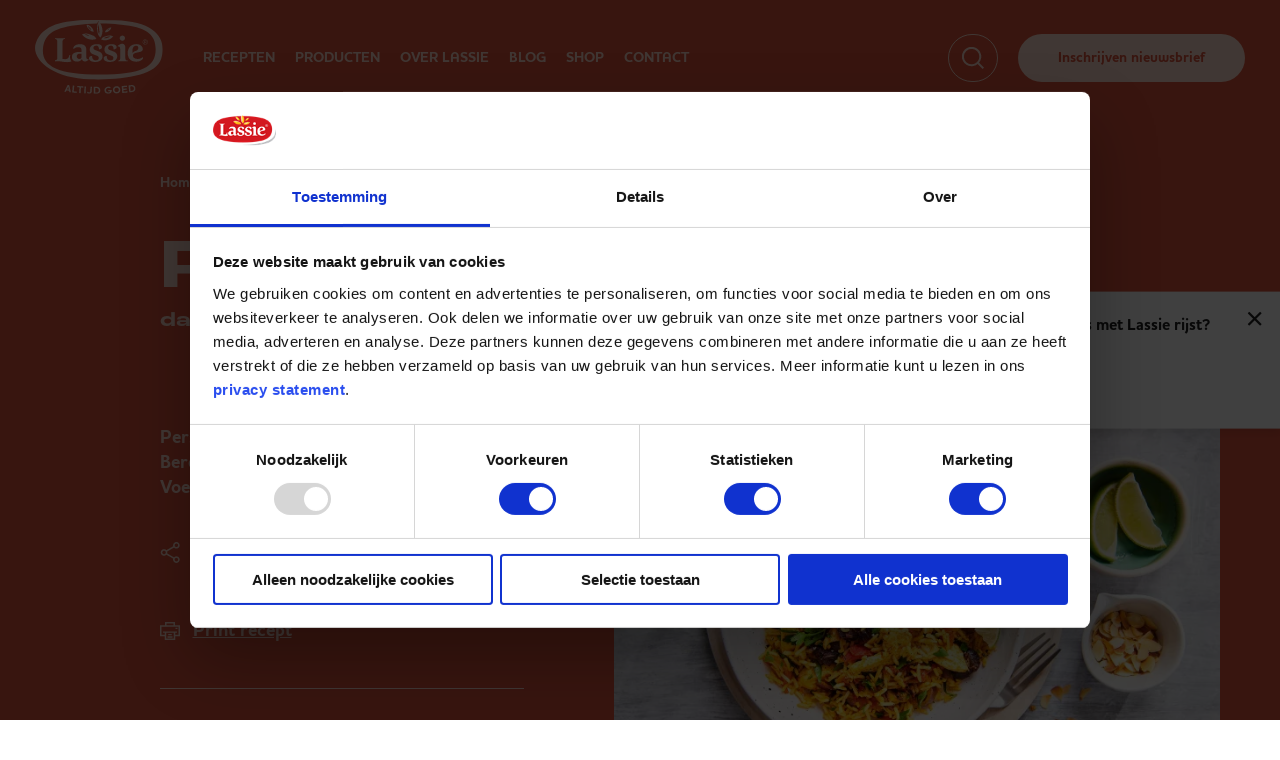

--- FILE ---
content_type: text/html; charset=UTF-8
request_url: https://lassie.nl/recepten/klassieker-pilav-dadels-kip
body_size: 30179
content:
<!DOCTYPE html>
<html lang="nl-NL">
<head>
    <!-- Varify.io® code for Lassie-->
    <script>
        window.varify = window.varify || {};
        window.varify.iid = 4779;
    </script>
    <script src="https://app.varify.io/varify.js"></script>

    <meta http-equiv="X-UA-Compatible" content="IE=edge">
    <meta charset="utf-8">
    <meta name="viewport" content="width=device-width, initial-scale=1.0">

    				
	<title>Pilav met dadels en kip l Recept - Lassie rijst</title>
	<meta name="description" content="Pilav met dadels en kip. Een heerlijk hoofdgerecht en binnen no-time klaar! Tip van de chef: serveer met partjes limoen voor een fris accent." />

	<meta property="fb:app_id" content="">
	<meta property="og:url" content="https://lassie.nl/recepten/klassieker-pilav-dadels-kip" />
    	    <meta property="og:type" content="website" />
    	<meta property="og:title" content="Pilav met dadels en kip l Recept - Lassie rijst" />
	<meta property="og:image" content="https://lassie.nl/storage/images/recipe/_1200x630_crop_center-center_none/631-...-Pilav-dadels-kip-_-Klassieker-na-campagne-gebruiken.jpg" />
	<meta property="og:image:width" content="1200" />
	<meta property="og:image:height" content="630" />
	<meta property="og:description" content="Pilav met dadels en kip. Een heerlijk hoofdgerecht en binnen no-time klaar! Tip van de chef: serveer met partjes limoen voor een fris accent." />
	<meta property="og:site_name" content="Lassie" />
	<meta property="og:locale" content="nl" />
	<meta property="og:locale:alternate" content="nl" />
	
	<meta name="twitter:card" content="summary_large_image" />
	<meta name="twitter:site" content="" />
	<meta name="twitter:url" content="https://lassie.nl/recepten/klassieker-pilav-dadels-kip" />
	<meta name="twitter:title" content="Pilav met dadels en kip l Recept - Lassie rijst" />
	<meta name="twitter:description" content="Pilav met dadels en kip. Een heerlijk hoofdgerecht en binnen no-time klaar! Tip van de chef: serveer met partjes limoen voor een fris accent." />
	<meta name="twitter:image" content="" />

	
	<link rel="home" href="https://lassie.nl/" />
	<link rel="canonical" href="https://lassie.nl/recepten/klassieker-pilav-dadels-kip">

    <!-- Google Tag Manager -->
    <script>
    (function(w,d,s,l,i){w[l]=w[l]||[];w[l].push({'gtm.start':
    new Date().getTime(),event:'gtm.js'});var f=d.getElementsByTagName(s)[0],
    j=d.createElement(s),dl=l!='dataLayer'?'&l='+l:'';j.async=true;j.src=
    'https://www.googletagmanager.com/gtm.js?id='+i+dl;f.parentNode.insertBefore(j,f);
    })(window,document,'script','dataLayer','GTM-P5JQTK');
    </script>
    <!-- End Google Tag Manager -->

    <link rel="preload" href="/fonts/392D6C_1_0.woff2" as="font" type="font/woff2" crossorigin>
    <link rel="preload" href="/fonts/392D6C_0_0.woff2" as="font" type="font/woff2" crossorigin>

    <!-- Fonts -->
    <script type="text/javascript" src="//fast.fonts.net/jsapi/845e085b-9480-4dc2-8c46-514c0ec404af.js"></script>
   <link rel="stylesheet" href="https://use.typekit.net/evl3jhk.css">
    
    <!-- Styles -->
    <link rel="stylesheet" type="text/css" media="screen" href="/css/app.css?id=54a236613942828dc03b1c333fd7fee1" />
    <link rel="stylesheet" type="text/css" media="print" href="/css/print.css?id=561f4023d9c8d69486ef001bc80ae3b8" />

    <!-- Favicons -->
    <link rel="apple-touch-icon" sizes="180x180" href="/apple-touch-icon.png">
    <link rel="icon" type="image/png" sizes="32x32" href="/favicon-32x32.png">
    <link rel="icon" type="image/png" sizes="16x16" href="/favicon-16x16.png">
    <link rel="manifest" href="/site.webmanifest">
    <link rel="mask-icon" href="/safari-pinned-tab.svg" color="#5bbad5">
    <meta name="msapplication-TileColor" content="#da532c">
    <meta name="theme-color" content="#ffffff">

    <!-- Facebook -->
    <meta name="facebook-domain-verification" content="3hxlcg07mq9y3vq55k8fe4yt4rgbsp" />

    <!-- Pinterest -->
    <meta name="p:domain_verify" content="00241c50577a281d3d6ad819dbd974bf"/>

    <!-- Recaptcha v3 -->
    <script src="https://www.google.com/recaptcha/api.js?render=6LfT4UAjAAAAAHOWjQGUoDhEuvdCwe791tms5_U3"></script>

    <!-- Microsoft Ads -->
    <script>(function(w,d,t,r,u){var f,n,i;w[u]=w[u]||[],f=function(){var o={ti:"17529174"};o.q=w[u],w[u]=new UET(o),w[u].push("pageLoad")},n=d.createElement(t),n.src=r,n.async=1,n.onload=n.onreadystatechange=function(){var s=this.readyState;s&&s!=="loaded"&&s!=="complete"||(f(),n.onload=n.onreadystatechange=null)},i=d.getElementsByTagName(t)[0],i.parentNode.insertBefore(n,i)})(window,document,"script","//bat.bing.com/bat.js","uetq");</script>

    <!-- Start of Food Influencers United code -->
<script async src="https://cdn.foodinfluencersunited.nl/prod.js"></script>
<!-- End of Food Influencers United code -->
</head>

    <body class="page-recipes">
        <!-- Google Tag Manager (noscript) -->
        <noscript><iframe src="https://www.googletagmanager.com/ns.html?id=GTM-P5JQTK"
        height="0" width="0" style="display:none;visibility:hidden"></iframe></noscript>
        <!-- End Google Tag Manager (noscript) -->
        
        
        <!-- Application container -->
        <div id="app" class="bg-color--tigerlily content-peach light">
            <header id="header" class="" :class="{'' : !showMobileMenu && !showSearch && !headerlightIsRemoved}">
                <div class="header-nav color--peach bg-color--tigerlily ">
                    <div class="header-nav-inner container--large"> 
                        <div class="header-nav-holder" :class="{'mobile-nav--visible' : showMobileMenu}">
                            <a href="/" id="logo" class="fill-path--peach" title="Home">
                                <svg class="header-logo" width="206" height="119" viewBox="0 0 206 119" fill="none" xmlns="http://www.w3.org/2000/svg" class="Logo Lassie"><g clip-path="url(#clip0_2_475)"><path d="M153.1 106.9L154.8 106.7C155.916 106.533 157.055 106.782 158 107.4C158.342 107.722 158.615 108.109 158.804 108.538C158.993 108.968 159.094 109.431 159.1 109.9C159.247 110.517 159.201 111.164 158.969 111.754C158.736 112.344 158.328 112.849 157.8 113.2C157.128 113.595 156.377 113.834 155.6 113.9L153.9 114.1L153.1 106.9ZM161.5 109.6C161.467 108.893 161.291 108.201 160.982 107.564C160.672 106.928 160.236 106.362 159.7 105.9C159.035 105.364 158.261 104.98 157.432 104.773C156.603 104.565 155.739 104.541 154.9 104.7L150.8 105.2C150.6 105.2 150.5 105.3 150.5 105.4L151.7 116.1C151.7 116.3 151.9 116.4 152 116.3L156 115.9C157.278 115.791 158.512 115.379 159.6 114.7C160.34 114.094 160.906 113.303 161.24 112.407C161.573 111.511 161.663 110.542 161.5 109.6ZM139.7 106.2C139.647 106.2 139.596 106.221 139.559 106.259C139.521 106.296 139.5 106.347 139.5 106.4L140.4 117.1C140.4 117.139 140.408 117.178 140.423 117.215C140.438 117.251 140.46 117.284 140.488 117.312C140.516 117.34 140.549 117.362 140.585 117.377C140.622 117.392 140.661 117.4 140.7 117.4L148.6 116.7C148.68 116.7 148.756 116.668 148.812 116.612C148.868 116.556 148.9 116.48 148.9 116.4L148.7 114.8C148.7 114.7 148.6 114.6 148.4 114.6L142.6 115.1L142.4 112.6L147.4 112.2C147.5 112.2 147.6 112 147.6 111.9V110.3L147.3 110.1L142.3 110.5L142.1 108.1L147.9 107.6C147.98 107.6 148.056 107.568 148.112 107.512C148.168 107.456 148.2 107.38 148.2 107.3L147.9 105.7L147.7 105.5L139.7 106.2ZM134.9 112.2C134.926 112.66 134.862 113.12 134.71 113.555C134.559 113.989 134.323 114.39 134.016 114.733C133.397 115.427 132.528 115.847 131.6 115.9C131.14 115.926 130.68 115.862 130.245 115.71C129.811 115.558 129.41 115.323 129.067 115.016C128.373 114.397 127.953 113.528 127.9 112.6C127.859 112.132 127.913 111.661 128.058 111.214C128.203 110.768 128.436 110.355 128.744 110C129.052 109.646 129.428 109.357 129.85 109.15C130.272 108.944 130.731 108.825 131.2 108.8C132.138 108.772 133.05 109.113 133.741 109.748C134.433 110.383 134.848 111.263 134.9 112.2ZM137.4 112C137.307 110.409 136.586 108.919 135.395 107.86C134.204 106.8 132.641 106.257 131.05 106.35C129.459 106.443 127.969 107.164 126.91 108.355C125.85 109.546 125.307 111.109 125.4 112.7C125.437 113.476 125.631 114.237 125.973 114.935C126.314 115.633 126.794 116.254 127.384 116.76C127.974 117.266 128.661 117.646 129.404 117.876C130.146 118.106 130.927 118.183 131.7 118.1C132.479 118.088 133.248 117.918 133.96 117.602C134.672 117.286 135.314 116.83 135.846 116.261C136.378 115.691 136.789 115.021 137.057 114.289C137.324 113.557 137.44 112.778 137.4 112ZM123.4 112.6C123.4 112.4 123.3 112.4 123.2 112.4H118C117.9 112.4 117.8 112.5 117.8 112.7V114.3C117.8 114.4 118 114.5 118.1 114.5H120.9C120.765 115.107 120.408 115.642 119.9 116C119.299 116.272 118.657 116.441 118 116.5C117.009 116.504 116.05 116.149 115.3 115.5C114.666 114.781 114.311 113.858 114.3 112.9C114.28 111.984 114.601 111.093 115.2 110.4C115.54 110.02 115.956 109.717 116.421 109.51C116.887 109.303 117.391 109.198 117.9 109.2C118.836 109.175 119.763 109.381 120.6 109.8H120.9L121.6 108.2C121.617 108.175 121.628 108.146 121.632 108.115C121.636 108.085 121.633 108.054 121.624 108.025C121.614 107.997 121.598 107.97 121.576 107.948C121.555 107.927 121.529 107.91 121.5 107.9C120.351 107.334 119.08 107.059 117.8 107.1C116.147 107.16 114.577 107.838 113.4 109C112.875 109.543 112.463 110.185 112.188 110.889C111.914 111.593 111.782 112.345 111.8 113.1C111.822 114.634 112.43 116.101 113.5 117.2C114.762 118.24 116.366 118.775 118 118.7C119.471 118.698 120.891 118.166 122 117.2C122.554 116.582 122.967 115.849 123.209 115.055C123.451 114.26 123.516 113.422 123.4 112.6ZM97 109.4H98.7C99.8307 109.39 100.928 109.78 101.8 110.5C102.378 111.238 102.663 112.164 102.6 113.1C102.66 113.741 102.531 114.386 102.229 114.954C101.926 115.523 101.465 115.991 100.9 116.3C100.168 116.585 99.3857 116.721 98.6 116.7H96.9L97 109.4ZM105 113.1C105.067 111.684 104.603 110.293 103.7 109.2C103.098 108.601 102.378 108.132 101.587 107.822C100.796 107.512 99.9492 107.369 99.1 107.4H94.9C94.7 107.4 94.6 107.5 94.6 107.6V118.4C94.6 118.453 94.6211 118.504 94.6586 118.541C94.6961 118.579 94.747 118.6 94.8 118.6H98.8C100.081 118.645 101.352 118.37 102.5 117.8C103.344 117.328 104.036 116.627 104.496 115.777C104.957 114.927 105.166 113.964 105.1 113L105 113.1ZM86.9 118.4C87.9498 118.503 89.0041 118.257 89.9 117.7C90.3863 117.302 90.7744 116.797 91.0345 116.225C91.2946 115.653 91.4197 115.028 91.4 114.4L91.6 107.5C91.6 107.3 91.5 107.2 91.4 107.2H89.5C89.4 107.2 89.3 107.3 89.3 107.5L89 114.2C89.0407 114.526 89.0079 114.857 88.904 115.168C88.8002 115.479 88.628 115.764 88.4 116C87.998 116.311 87.5078 116.486 87 116.5C86.2419 116.394 85.5394 116.043 85 115.5C84.9813 115.479 84.9582 115.462 84.9323 115.45C84.9064 115.438 84.8784 115.432 84.85 115.432C84.8216 115.432 84.7936 115.438 84.7677 115.45C84.7419 115.462 84.7188 115.479 84.7 115.5L83.8 117C83.7787 117.019 83.7617 117.042 83.75 117.068C83.7383 117.094 83.7323 117.122 83.7323 117.15C83.7323 117.178 83.7383 117.206 83.75 117.232C83.7617 117.258 83.7787 117.281 83.8 117.3C84.6574 118.056 85.7567 118.482 86.9 118.5V118.4ZM79.9 106.8C79.8 106.8 79.7 106.9 79.7 107.1L79.1 117.8L79.3 118H81.2C81.4 118 81.5 117.9 81.5 117.8L82 107.1C82 106.9 81.9 106.8 81.8 106.8H79.9ZM68.3 106.1L68 106.3V107.9C68 108 68.1 108.2 68.2 108.2L71.6 108.4L71 117.3C71 117.353 71.0211 117.404 71.0586 117.441C71.0961 117.479 71.147 117.5 71.2 117.5L73.1 117.7C73.1667 117.7 73.2667 117.6 73.4 117.4L74 108.6L77.3 108.8C77.5 108.8 77.6 108.7 77.6 108.6V107C77.6 106.8 77.5 106.7 77.4 106.7L68.3 106.1ZM61.1 105.4L60.8 105.6L59.8 116.3C59.8 116.4 59.9 116.6 60 116.6L66.9 117.2C67.1 117.3 67.2 117.1 67.2 117L67.4 115.4C67.4 115.3 67.3 115.2 67.1 115.2L62.3 114.7L63.2 105.8L63 105.6L61.1 105.4ZM54.4 111.8L51.5 111.5L53.5 107.4L54.4 111.8ZM50.7 113.3L54.8 113.7L55.2 115.8C55.3 116 55.4 116.1 55.6 116.1L57.5 116.3C57.7 116.4 57.7 116.3 57.7 116.2V116L55.2 105C55.1 104.8 55 104.7 54.8 104.7L52.8 104.5C52.6 104.4 52.5 104.5 52.4 104.7L47.4 114.8V115C47.4 115.1 47.5 115.2 47.7 115.2L49.5 115.4C49.7 115.4 49.8 115.4 49.9 115.2L50.7 113.3Z" fill="white"/><path d="M173.5 60.1C173.2 59.8 173 59.8 172.7 60.1C172.157 60.533 171.59 60.9337 171 61.3C169.102 62.321 166.949 62.7723 164.8 62.6C163.1 62.5 160.5 62 159.2 60.8C158.596 60.2738 158.132 59.6046 157.853 58.8536C157.574 58.1025 157.487 57.2933 157.6 56.5C158.1 53.9 160.6 53.4 162.7 52.7C164.8 52 168.1 51.8 170.1 51C172.1 50.2 173.7 48.9 173.4 46.1C173.35 44.6801 172.781 43.3279 171.8 42.3C170.869 41.111 169.621 40.2096 168.2 39.7C165.283 38.62 162.101 38.4802 159.1 39.3C157.098 39.7265 155.239 40.6579 153.699 42.0056C152.158 43.3533 150.988 45.0726 150.3 47C148.728 51.0596 148.764 55.5658 150.4 59.6C150.904 60.9995 151.699 62.2759 152.734 63.3447C153.768 64.4136 155.018 65.2505 156.4 65.8C158.39 66.6465 160.538 67.0557 162.7 67C165.31 67.1445 167.908 66.5557 170.2 65.3C171.639 64.6702 172.858 63.6257 173.7 62.3C173.934 61.9696 174.043 61.5664 174.006 61.1631C173.969 60.7598 173.79 60.3828 173.5 60.1ZM158.9 42.9C159.453 42.4012 160.102 42.0199 160.806 41.7793C161.511 41.5386 162.257 41.4436 163 41.5C164.8 41.6 166 42.3 166.3 44.3C166.6 46.3 164.8 48.9 162.6 49.6C160.41 50.0867 158.442 51.2817 157 53C156.7 49.3 156.5 45.1 158.9 42.9Z" fill="white"/><path d="M140.6 33.3C141.142 33.3271 141.684 33.2437 142.192 33.0549C142.701 32.8661 143.166 32.5757 143.559 32.2016C143.952 31.8274 144.264 31.3772 144.478 30.8784C144.691 30.3796 144.801 29.8425 144.8 29.3C144.829 28.7409 144.74 28.1819 144.539 27.6593C144.338 27.1368 144.03 26.6622 143.634 26.2663C143.238 25.8704 142.763 25.562 142.241 25.3611C141.718 25.1602 141.159 25.0713 140.6 25.1C140.05 25.0723 139.499 25.1585 138.984 25.3534C138.468 25.5484 137.999 25.8477 137.604 26.2326C137.21 26.6176 136.9 27.0799 136.692 27.5905C136.485 28.1011 136.386 28.6491 136.4 29.2C136.4 29.7469 136.509 30.2884 136.721 30.7924C136.934 31.2965 137.245 31.753 137.636 32.1351C138.027 32.5171 138.491 32.817 139 33.0171C139.509 33.2171 140.053 33.3133 140.6 33.3Z" fill="white"/><path d="M145.9 63.5C145.37 62.2712 145.13 60.9365 145.2 59.6V45.9C145.2 44.7 145.2 43.5 145.1 42.4C145.04 41.5804 144.756 40.793 144.28 40.1231C143.804 39.4533 143.154 38.9265 142.4 38.6C141.61 38.3096 140.771 38.1777 139.93 38.2121C139.089 38.2464 138.263 38.4462 137.5 38.8C135.851 39.4561 134.353 40.4431 133.1 41.7V42.5H133.8C134.206 42.4717 134.613 42.5291 134.995 42.6684C135.378 42.8078 135.726 43.0261 136.019 43.309C136.311 43.592 136.541 43.9333 136.692 44.3107C136.844 44.6882 136.915 45.0934 136.9 45.5C137.099 46.4877 137.199 47.4926 137.2 48.5V60.4C137.206 61.1768 137.105 61.9506 136.9 62.7C136.894 63.254 136.704 63.7904 136.36 64.2248C136.016 64.6592 135.538 64.9671 135 65.1L134 65.4V66.5H149.1V65.3H148.3C147.793 65.2292 147.311 65.0379 146.893 64.7421C146.475 64.4463 146.135 64.0546 145.9 63.6" fill="white"/><path d="M127.5 51.1C125.5 50.2 123.5 49.6 121.6 48.8C120.637 48.5107 119.726 48.072 118.9 47.5C118.457 47.1365 118.113 46.667 117.9 46.1351C117.688 45.6032 117.613 45.0261 117.682 44.4575C117.752 43.8888 117.965 43.3471 118.3 42.8825C118.635 42.4179 119.082 42.0455 119.6 41.8C120.305 41.5075 121.044 41.3059 121.8 41.2C122.748 41.0722 123.709 41.297 124.502 41.8316C125.295 42.3663 125.863 43.1735 126.1 44.1C126.29 44.957 126.423 45.8256 126.5 46.7C126.6 47.3 126.7 47.4 127.3 47.3C131.4 46.4 131.6 44.4 131.3 42.8C131 41.2 129.2 38.8 122.8 38.8C120.85 38.8269 118.92 39.1993 117.1 39.9C112.9 41.6 111.1 44.8 111.9 49.3C112.089 50.481 112.572 51.5952 113.307 52.5392C114.041 53.4832 115.002 54.2265 116.1 54.7C118.1 55.6 120.3 56.3 122.3 57.1L124.7 58.2C125.253 58.5802 125.68 59.1154 125.929 59.7382C126.179 60.361 126.238 61.0436 126.1 61.7C126 63 125.3 65 120.9 65C119.882 64.9634 118.894 64.6448 118.047 64.0798C117.199 63.5148 116.525 62.7255 116.1 61.8C115.666 60.7173 115.429 59.5659 115.4 58.4C115.4 57.8 115.3 57.8 114.7 57.8C110.9 57.8 109.7 61 110.8 63.3C111.349 64.4936 112.306 65.4513 113.5 66C115.661 67.107 118.075 67.6245 120.5 67.5C125.5 67.5 128.2 65.9 130 64.2C131.268 62.9391 132.083 61.294 132.318 59.5213C132.554 57.7486 132.195 55.9479 131.3 54.4C130.472 52.8787 129.122 51.707 127.5 51.1Z" fill="white"/><path d="M103.9 51.1C102 50.2 100 49.6 98 48.8C97.0604 48.5312 96.1788 48.0904 95.4 47.5C94.9276 47.1601 94.5535 46.7014 94.3156 46.1702C94.0777 45.6391 93.9845 45.0546 94.0455 44.4758C94.1064 43.8971 94.3193 43.3447 94.6625 42.8748C95.0058 42.4049 95.4672 42.0341 96 41.8C96.7352 41.4945 97.5093 41.2926 98.3 41.2C99.2352 41.0758 100.183 41.3039 100.959 41.8399C101.736 42.3759 102.285 43.1815 102.5 44.1C102.724 44.9547 102.891 45.8232 103 46.7C103 47.3 103.2 47.4 103.7 47.3C107.9 46.4 108 44.4 107.7 42.8C107.4 41.2 105.7 38.8 99.3 38.8C97.3165 38.8172 95.3521 39.1897 93.5 39.9C89.3 41.6 87.6 44.8 88.3 49.3C88.5071 50.4882 89.0094 51.6054 89.7607 52.5489C90.512 53.4924 91.4883 54.2321 92.6 54.7C94.6 55.6 96.7 56.3 98.8 57.1L101.2 58.2C101.734 58.597 102.148 59.1343 102.395 59.7521C102.642 60.3699 102.713 61.0442 102.6 61.7C102.4 63 101.7 65 97.3 65C96.2905 64.9805 95.3085 64.6675 94.4739 64.0993C93.6393 63.531 92.9882 62.7321 92.6 61.8C92.1206 60.7316 91.8817 59.5709 91.9 58.4C91.8 57.8 91.7 57.8 91.1 57.8C87.4 57.8 86.2 61 87.2 63.3C87.7759 64.4744 88.7256 65.4242 89.9 66C92.0608 67.107 94.4754 67.6245 96.9 67.5C102 67.5 104.7 65.9 106.5 64.2C107.725 62.9137 108.511 61.2723 108.744 59.5115C108.978 57.7507 108.647 55.9611 107.8 54.4C106.933 52.8719 105.551 51.7021 103.9 51.1Z" fill="white"/><path d="M82.8001 61.2C82.6024 60.5175 82.5014 59.8106 82.5 59.1V52.8C82.5 50.6 82.6001 48.3 82.4001 46.1C82.296 44.4615 81.65 42.9042 80.5637 41.6732C79.4775 40.4422 78.0128 39.6073 76.4001 39.3C74.2974 38.8514 72.1355 38.7501 70.0001 39C68.0279 39.1942 66.1364 39.8821 64.5001 41C63.5831 41.5889 62.8164 42.3837 62.2609 43.3212C61.7053 44.2587 61.3763 45.3129 61.3001 46.4H62.8001C63.6304 45.4878 64.6536 44.7721 65.7953 44.3051C66.937 43.838 68.1684 43.6313 69.4001 43.7C72.6001 43.7 74.0001 44.8 74.5001 46.3C74.9807 48.0232 75.1166 49.8242 74.9001 51.6H74.5001C71.2558 51.0858 67.9368 51.3253 64.8001 52.3C63.0269 52.7528 61.4694 53.8148 60.4001 55.3C59.5672 56.7173 59.2163 58.3664 59.4001 60C59.4112 61.3457 59.8274 62.657 60.5943 63.7628C61.3613 64.8687 62.4435 65.718 63.7001 66.2C65.2522 66.8281 66.9341 67.0684 68.6 66.9C70.8505 66.748 72.9592 65.7472 74.5001 64.1C74.8912 63.7232 75.2586 63.3224 75.6 62.9C75.6235 63.0685 75.6569 63.2354 75.7001 63.4C75.9992 64.3586 76.5975 65.1962 77.4073 65.7901C78.2171 66.384 79.1958 66.7028 80.2001 66.7C81.2699 66.691 82.3268 66.4647 83.3066 66.035C84.2864 65.6053 85.1688 64.981 85.9001 64.2C86.1001 64 86.1001 63.7 86.3001 63.4L85.5 63.2C84.8855 63.1814 84.2928 62.9679 83.8075 62.5904C83.3222 62.213 82.9694 61.691 82.8001 61.1V61.2ZM71.3001 62.7C70.2558 62.7274 69.2422 62.3452 68.4761 61.6351C67.7099 60.925 67.2519 59.9433 67.2001 58.9C67.1505 58.2186 67.25 57.5345 67.4918 56.8955C67.7336 56.2565 68.1118 55.6779 68.6 55.2C69.4692 54.5445 70.5132 54.1617 71.6 54.1H74.8001C74.8001 55.8 74.9001 60 74.9001 60C74.9001 60 74.9001 62.7 71.3001 62.7Z" fill="white"/><path d="M56.8 56.2H55.3L54.7 58.7C54.3616 59.9668 53.604 61.0816 52.5507 61.8625C51.4973 62.6434 50.2105 63.0444 48.9 63C47.4 63 45.4 62.7 44.3 62.6V35C44.3 30.1 48.4 30.5 48.4 30.5V29.3H32.1V30.5C32.1 30.5 36 30.1 36 35.2V61.4C36.0063 62.1573 35.7352 62.8908 35.2377 63.4619C34.7403 64.033 34.051 64.4023 33.3 64.5L32.2 64.7V66.6C40.5 64.8 49.7 70 58.8 66.6C57.3495 64.8478 56.5073 62.6721 56.4 60.4C56.2235 58.9876 56.3601 57.5537 56.8 56.2Z" fill="white"/><path d="M180.3 38.3C179.741 38.8898 179.015 39.2953 178.22 39.4624C177.424 39.6295 176.597 39.5504 175.847 39.2354C175.098 38.9205 174.463 38.3848 174.025 37.6996C173.588 37.0144 173.37 36.2122 173.4 35.4C173.394 34.8607 173.497 34.3258 173.704 33.8274C173.91 33.329 174.215 32.8775 174.6 32.5C174.951 32.1075 175.383 31.7966 175.867 31.5892C176.351 31.3819 176.874 31.2832 177.4 31.3C178.211 31.2997 179.004 31.5399 179.679 31.9904C180.353 32.4409 180.879 33.0814 181.19 33.8308C181.5 34.5802 181.581 35.4048 181.423 36.2003C181.265 36.9959 180.874 37.7266 180.3 38.3ZM174.9 32.9C174.237 33.563 173.864 34.4623 173.864 35.4C173.864 36.3377 174.237 37.237 174.9 37.9C175.563 38.563 176.462 38.9355 177.4 38.9355C178.338 38.9355 179.237 38.563 179.9 37.9C180.4 37.4104 180.741 36.7823 180.881 36.0966C181.02 35.411 180.951 34.6993 180.682 34.0535C180.413 33.4076 179.956 32.8573 179.371 32.4734C178.786 32.0896 178.1 31.8898 177.4 31.9C176.938 31.8934 176.479 31.9783 176.05 32.15C175.621 32.3216 175.23 32.5765 174.9 32.9ZM177.3 33.1L178.6 33.3C178.8 33.4005 178.965 33.5597 179.072 33.7562C179.179 33.9528 179.224 34.1774 179.2 34.4C179.217 34.5718 179.189 34.7449 179.118 34.9027C179.048 35.0604 178.939 35.1973 178.8 35.3L178.2 35.5C178.5 35.6 178.8 35.7 178.9 36C179.074 36.1539 179.181 36.3688 179.2 36.6V37.5H178.5V37.1C178.516 36.9137 178.488 36.7262 178.419 36.5526C178.349 36.379 178.24 36.224 178.1 36.1L177.2 35.9H176.6V37.7H175.8V33.2L177.3 33.1ZM178.2 33.8H176.6V35.4H178C178.141 35.3431 178.264 35.2469 178.352 35.1229C178.441 34.9989 178.492 34.8522 178.5 34.7C178.512 34.5676 178.491 34.4342 178.439 34.312C178.386 34.1898 178.304 34.0826 178.2 34" fill="white"/><path d="M108.4 14.9C107.3 6.59997 102.7 2.59998 102.9 2.89998C100.6 6.49997 99.3 8.49998 100.1 16.2C100.9 23.9 102.6 25.7 105.4 28.3C107.975 24.3377 109.04 19.5819 108.4 14.9ZM103.3 22.9C102.4 20.8 102 21 101.4 15.2C100.8 9.39998 101.2 9.39998 101.6 7.19998C102.4 9.29998 102.8 9.99997 103.4 14.9C103.813 17.5536 103.779 20.2575 103.3 22.9Z" fill="white"/><path d="M128.9 0.600027C73.7 -0.899973 15.8 -3.29997 1.50001 36.5C-7.99999 62.9 28.9 93.6 88.1 95.3C143.3 96.9 194.7 89.2 203.1 62.5C212.6 32.3 196.5 2.50003 128.9 0.600027ZM104.5 87.8C34.7 87.8 10.8 72.8 12.8 46.8C14.4 25.5 27 13 65.6 8.40002C77.0068 6.86936 88.4927 6.00124 100 5.80002C100.644 4.51544 101.379 3.2789 102.2 2.10003L102.9 2.90002L101.2 5.70003C127.9 5.30002 145.6 8.60003 145.6 8.60003C181.8 13.1 194.2 25.3 194.2 47.1C194.2 75.5 172.3 87.8 104.5 87.8Z" fill="white"/><path d="M116.3 14.6C112.8 17.3 113 18.2 112.7 19.9C115.082 19.8915 117.384 19.0414 119.2 17.5C122 15.1 122.3 14 122.7 12.1C120.5 12.2 119.3 12.1 116.3 14.6ZM118.4 15.2C117.852 15.7463 117.208 16.187 116.5 16.5C116.785 15.751 117.269 15.094 117.9 14.6C118.388 13.9853 119.05 13.5322 119.8 13.3C119.507 14.0443 119.024 14.6992 118.4 15.2Z" fill="white"/><path d="M115.1 25.7C108.2 27.5 108.1 28.8 106.4 31.3C109.751 32.8722 113.572 33.1222 117.1 32C123.5 30.2 126 26.1 125.8 26.3C122.7 24.9 121 24.2 115.1 25.7ZM116.2 28.8C114.507 29.4239 112.689 29.6297 110.9 29.4C112.1 28.5 111.9 28.2 115.7 27.1C117.403 26.521 119.211 26.3163 121 26.5C119.7 27.5 119.3 27.9 116.2 28.8Z" fill="white"/><path d="M90.4 11.2C86.9 7.99997 85.5 7.79998 83.1 7.59998C83.5 10.4 83.7 11.8 87.2 15.2C90.7 18.6 92.2 18.8 94.4 18.8C93.9661 15.8866 92.5558 13.207 90.4 11.2ZM87.3 13.4C85.6 11.6 85.4 11.1 85 9.89997C86.2802 10.5095 87.4078 11.3979 88.3 12.5C89.383 13.445 90.2088 14.6492 90.7 16C89.6 15.5 89.4 15.7 87.3 13.4Z" fill="white"/><path d="M88.6 23.2C81.7 20.9 79.6 21.7 75.7 23.1C75.6 22.9 78.3 28 85.8 30.6C89.9815 32.0638 94.5417 32.0284 98.7 30.5C96.9 27.4 96.8 25.8 88.6 23.2ZM83.7 24.8C82.5162 24.4374 81.4247 23.8234 80.5 23C81.6 22.9 82 22.9 84.1 23.6C85.3451 23.9389 86.4818 24.5933 87.4 25.5C86.3 25.5 86.3 25.7 83.7 24.8Z" fill="white"/></g><defs><clipPath id="clip0_2_475"><rect width="205.6" height="118.7" fill="white"/></clipPath></defs></svg>                            </a>
                            
                            <div class="header-nav__buttons-holder">
                            <a href="#" title="Zoeken" id="search" class="header-search__icon-holder fill-path--peach" @click.stop.prevent="showSearch = !showSearch"><svg class=""  id="Layer_1" data-name="Layer 1" xmlns="http://www.w3.org/2000/svg" viewBox="0 0 24.99 25.01"><path class="cls-1" d="M25,23.5l-5.65-5.65a11,11,0,1,0-1.51,1.5L23.48,25ZM2.13,10.92a8.78,8.78,0,1,1,8.78,8.79A8.79,8.79,0,0,1,2.13,10.92Z" transform="translate(0 0)"/></svg></a>
                            <div class="header-search" :class="{'header-search--visible ' : showSearch}" v-cloak @click="showFullSearchbar(true, $event)">
                                <form action="https://lassie.nl/search" class="searchform fill-path--peach">
                                    <input class="searchform-input" type="text" name="q" placeholder="Zoek recept of ingrediënt" @focus="showFullSearchbar(true)" @blur="showFullSearchbar(false)" autocomplete="off"/>
                                    <svg class="header-search__icon"  id="Layer_1" data-name="Layer 1" xmlns="http://www.w3.org/2000/svg" viewBox="0 0 24.99 25.01"><path class="cls-1" d="M25,23.5l-5.65-5.65a11,11,0,1,0-1.51,1.5L23.48,25ZM2.13,10.92a8.78,8.78,0,1,1,8.78,8.79A8.79,8.79,0,0,1,2.13,10.92Z" transform="translate(0 0)"/></svg>                                </form>
                            </div>
                            <a href="#" title="Menu" id="hamburger" @click.stop.prevent="showMobileMenu = !showMobileMenu; if (!showMobileMenu) showSearch = false"><span class="hamburger-inner bg-color--peach"></span> <span class="hamburger-inner bg-color--peach"></span> <span class="hamburger-inner bg-color--peach"></span></a>
                            </div>
                        </div>

                        <div class="search-overlay bg-color--tigerlily light container" v-show="showSearch" v-cloak>
                            <form action="https://lassie.nl/search" class="search-overlay__form">
                                <input class="search-overlay__form" type="text" name="q" placeholder="Zoek recept of ingrediënt" autocomplete="off"/>
                            </form>
                        </div>

                        <nav class="main-navigation" :class="{'mobile-nav--visible bg-color--tigerlily light' : showMobileMenu}">
                            <ul>
                                <li class="active"><a href="/recepten">Recepten</a></li>
                                <li class=""><a href="/producten">Producten</a></li>
                                <li class=""><a href="/over-lassie">Over Lassie</a></li>
                                <li class=""><a href="/blog">Blog</a></li>
                                <li class=""><a href="https://shop.lassie.nl/" target="blank">Shop</a></li>
                                <li class="  "><a href="/contact">Contact</a></li>
                            </ul>
                            <div class="main-navigation__buttons-holder">
                                <div class="header-search" :class="{'header-search--visible ' : showSearch}" v-cloak @click="showFullSearchbar(true, $event)">
                                    <form action="https://lassie.nl/search" class="searchform fill-path--peach">
                                        <input class="searchform-input" type="text" name="q" placeholder="Zoek recept of ingrediënt" @focus="showFullSearchbar(true)" @blur="showFullSearchbar(false)" autocomplete="off"/>
                                        <svg class="header-search__icon"  id="Layer_1" data-name="Layer 1" xmlns="http://www.w3.org/2000/svg" viewBox="0 0 24.99 25.01"><path class="cls-1" d="M25,23.5l-5.65-5.65a11,11,0,1,0-1.51,1.5L23.48,25ZM2.13,10.92a8.78,8.78,0,1,1,8.78,8.79A8.79,8.79,0,0,1,2.13,10.92Z" transform="translate(0 0)"/></svg>                                    </form>
                                </div>
                                <a href="#" title="Zoeken" class="header-search__icon-holder" @click.prevent="showSearch = !showSearch"><svg class=""  id="Layer_1" data-name="Layer 1" xmlns="http://www.w3.org/2000/svg" viewBox="0 0 24.99 25.01"><path class="cls-1" d="M25,23.5l-5.65-5.65a11,11,0,1,0-1.51,1.5L23.48,25ZM2.13,10.92a8.78,8.78,0,1,1,8.78,8.79A8.79,8.79,0,0,1,2.13,10.92Z" transform="translate(0 0)"/></svg></a>
                                <div @click.prevent="openNewsletterPopup" class="header-button--newsletter bg-color--peach color--tigerlily" role="button">Inschrijven nieuwsbrief</div>
                            </div>
                        </nav>
                    </div>
                </div>
            </header>
            <main role="main" id="page">
            
<section class="section-content section-recipe">
    <div class="container container--no-overflow-hidden">

        <nav class="breadcrumbs color--peach">
            <ul>
                <li><a href="/">Home</a></li>
                <li><a href="/recepten">Recepten</a></li>
                <li>Pilav met dadels en kip</li>
            </ul>
        </nav>

        <div class="recipe-title-holder">
            <h1 class="recipe-title page-title color--peach">Pilav met</h1>
            <h2 class="recipe-subtitle color--peach body-title">dadels en kip</h2>
        </div>

        <dl class="recept-info recept-info--mobile color--peach">
            <dt>Personen:</dt>
            <dd>4</dd>
            <dt>Bereidingstijd:</dt>
            <dd>30 minuten</dd>
            <dt>Voedingswaarde:</dt>
            <dd>540 kcal</dd>
        </dl>

                
        <div class="recept-top">
            <div class="recept-img-wrapper">
                <div class="img-banner">

                    
                                            <div class="pitch-cover__image">
                                
                
    <picture>
                    <source media="(min-width: 1440px)" data-srcset="https://lassie.nl/storage/imager/recipeimages/213754/631-...-Pilav-dadels-kip-_-Klassieker-na-campagne-gebruiken_b3071d2dbf0758e42465d10b407624d6.webp" type="image/webp">
            <source media="(min-width: 768px)" data-srcset="https://lassie.nl/storage/imager/recipeimages/213754/631-...-Pilav-dadels-kip-_-Klassieker-na-campagne-gebruiken_97f7a1994940f91ce86aac98ab922bcc.webp" type="image/webp">
            <source data-srcset="https://lassie.nl/storage/imager/recipeimages/213754/631-...-Pilav-dadels-kip-_-Klassieker-na-campagne-gebruiken_14ef27664147e23bb41a66ebb898e24f.webp" type="image/webp">
                <source media="(min-width: 1440px)" data-srcset="https://lassie.nl/storage/imager/recipeimages/213754/631-...-Pilav-dadels-kip-_-Klassieker-na-campagne-gebruiken_3517bcc014b7482dd4d7df5790607f12.png">
        <source media="(min-width: 768px)" data-srcset="https://lassie.nl/storage/imager/recipeimages/213754/631-...-Pilav-dadels-kip-_-Klassieker-na-campagne-gebruiken_ffa9688c43d512d1eb0530b165bbe670.png">
        <source data-srcset="https://lassie.nl/storage/imager/recipeimages/213754/631-...-Pilav-dadels-kip-_-Klassieker-na-campagne-gebruiken_1470f8e216918facab7780ece2b49b2a.png">
        
        <img class=" lazyload" src="data:image/svg+xml;charset=utf-8,%3Csvg%20xmlns%3D%27http%3A%2F%2Fwww.w3.org%2F2000%2Fsvg%27%20width%3D%27432%27%20height%3D%27300%27%20style%3D%27background%3A%23FFDDCF%27%2F%3E" alt="631 Pilav dadels kip Klassieker na campagne gebruiken">
    </picture>
                        </div>
                    
                    
                    <div class="recept-ingredients active">
                        <h2 class="body-title">Ingrediënten</h2>
                        <div class="recept-ingredients__ingredients-holder">
                            <ul><li>1 ui</li><li>2 tenen knoflook</li><li>300 g kipfilet of restjes gekookte kip</li><li>3 tomaten</li><li>2 el olijfolie</li><li>15 g roomboter</li><li>1 tl kurkuma</li><li>300 g <a href="https://lassie.nl/producten/basmatirijst-duurzaam-voordeelverpakking">Lassie Basmatirijst</a></li><li>1 kippenbouillontablet</li><li>1 buisje saffraan (à 0,05 g)</li><li>75 g dadels zonder pit</li><li>2 el amandelschaafsel</li><li>2 takjes platte peterselie</li></ul>
<p><em>Optioneel: </em></p>
<ul><li>2 limoenen</li></ul>
<p><br /></p>
                        </div>
                    </div>
                </div>
            </div>
            <div class="recept-meta color--peach">
                <div class="recept-meta-top">
                    <dl class="recept-info recept-info--desktop">
                        <dt>Personen:</dt>
                        <dd>4</dd>
                        <dt>Bereidingstijd:</dt>
                        <dd>30 minuten</dd>
                        <dt>Voedingswaarde:</dt>
                        <dd>540 kcal</dd>
                    </dl>

                                        
                    <div class="atml-button" data-recipe-id="LA631"></div>

                    <share-component inline-template>
                    <div class="fill-path--peach">
                        <div class="recept-share-holder">
                            <svg class="recept-share__icon" xmlns="http://www.w3.org/2000/svg" width="19px" height="21px" class="recept-share__icon" viewBox="0 0 19 21"><path fill-rule="evenodd" d="M15.568,14.610 C14.674,14.610 13.870,14.993 13.297,15.600 L6.819,11.828 C6.902,11.544 6.960,11.249 6.960,10.939 C6.960,10.628 6.902,10.333 6.819,10.049 L13.297,6.278 C13.870,6.884 14.674,7.267 15.568,7.267 C17.301,7.267 18.710,5.846 18.710,4.098 C18.710,2.351 17.301,0.929 15.568,0.929 C13.835,0.929 12.425,2.351 12.425,4.098 C12.425,4.409 12.483,4.704 12.566,4.988 L6.088,8.759 C5.516,8.152 4.712,7.769 3.818,7.769 C2.085,7.769 0.675,9.191 0.675,10.939 C0.675,12.686 2.085,14.108 3.818,14.108 C4.712,14.108 5.516,13.725 6.088,13.118 L12.566,16.890 C12.483,17.174 12.425,17.468 12.425,17.779 C12.425,19.527 13.835,20.948 15.568,20.948 C17.301,20.948 18.710,19.527 18.710,17.779 C18.710,16.032 17.301,14.610 15.568,14.610 ZM15.568,2.415 C16.488,2.415 17.237,3.170 17.237,4.098 C17.237,5.026 16.488,5.782 15.568,5.782 C14.647,5.782 13.898,5.026 13.898,4.098 C13.898,3.170 14.647,2.415 15.568,2.415 ZM3.818,12.622 C2.897,12.622 2.148,11.867 2.148,10.939 C2.148,10.011 2.897,9.255 3.818,9.255 C4.738,9.255 5.487,10.011 5.487,10.939 C5.487,11.867 4.738,12.622 3.818,12.622 ZM15.568,19.463 C14.647,19.463 13.898,18.707 13.898,17.779 C13.898,16.851 14.647,16.096 15.568,16.096 C16.488,16.096 17.237,16.851 17.237,17.779 C17.237,18.707 16.488,19.463 15.568,19.463 Z"/></svg>                            <p class="recept-share"> Deel dit recept</p>
                            <div class="share-recipe__options">
                                <a href="https://www.facebook.com/sharer/sharer.php?u=https://lassie.nl/recepten/klassieker-pilav-dadels-kip" target="_blank" class="share-recipe__options-option">
                                    <svg class="share-recipe__options-option-icon" xmlns="http://www.w3.org/2000/svg" width="8" height="16" viewBox="0 0 8 16" fill="none"><path d="M7.67785 7.98459L5.30497 7.98459L5.30497 16H1.70985L1.70985 7.98459H0L0 5.16766H1.70985L1.70985 3.34478C1.70985 2.04123 2.38142 0 5.33697 0L8 0.0102728L8 2.74459L6.0678 2.74459C5.75086 2.74459 5.3052 2.89059 5.3052 3.51242L5.3052 5.17028L7.99194 5.17028L7.67785 7.98459Z" fill="#FFD6E5"/></svg>                                </a>
                                <a href="http://pinterest.com/pin/create/button/?url=https://lassie.nl/recepten/klassieker-pilav-dadels-kip&media=https://lassie.nl/storage/images/recipe/631-...-Pilav-dadels-kip-_-Klassieker-na-campagne-gebruiken.jpg" class="share-recipe__options-option" target="_blank">
                                    <svg class="share-recipe__options-option-icon" xmlns="http://www.w3.org/2000/svg" width="16" height="16" viewBox="0 0 16 16" fill="none"><path d="M8.00657 0C3.58484 0 0 3.57895 0 7.99342C0 11.3816 2.10873 14.2763 5.0873 15.4408C5.01482 14.8092 4.95551 13.8355 5.11366 13.1447C5.25864 12.5197 6.04941 9.17105 6.04941 9.17105C6.04941 9.17105 5.81218 8.69079 5.81218 7.98684C5.81218 6.875 6.45798 6.04605 7.26193 6.04605C7.94726 6.04605 8.27675 6.55921 8.27675 7.17105C8.27675 7.85526 7.84183 8.88158 7.61119 9.83553C7.42008 10.6316 8.01316 11.2829 8.79735 11.2829C10.2207 11.2829 11.3146 9.78289 11.3146 7.625C11.3146 5.71053 9.93738 4.375 7.96703 4.375C5.68697 4.375 4.34925 6.07895 4.34925 7.8421C4.34925 8.52632 4.61284 9.26316 4.94233 9.66447C5.00823 9.74342 5.01482 9.81579 4.99505 9.89474C4.93574 10.1447 4.79735 10.6908 4.77099 10.8026C4.73805 10.9474 4.65238 10.9803 4.50081 10.9079C3.49917 10.4408 2.87314 8.98684 2.87314 7.80921C2.87314 5.28947 4.7051 2.97368 8.16473 2.97368C10.939 2.97368 13.1005 4.94737 13.1005 7.5921C13.1005 10.3487 11.3608 12.5658 8.94891 12.5658C8.13837 12.5658 7.37395 12.1447 7.11695 11.6447C7.11695 11.6447 6.71498 13.1711 6.61613 13.5461C6.43821 14.2434 5.95056 15.1118 5.62107 15.6447C6.37231 15.875 7.16308 16 7.99339 16C12.4151 16 16 12.4211 16 8.00658C16.0131 3.57895 12.4283 0 8.00657 0Z" fill="#FFD6E5"/></svg>                                </a>
                                <a href="https://wa.me/?text=Pilav met dadels en kip - Lassie rijst https://lassie.nl/recepten/klassieker-pilav-dadels-kip" data-action="share/whatsapp/share" target="_blank" class="share-recipe__options-option">
                                    <svg class="share-recipe__options-option-icon share-recipe__options-option-icon--whatsapp" xmlns="http://www.w3.org/2000/svg" width="16" height="16" viewBox="0 0 16 16" fill="none">
  <path d="M8.01016 0C3.60493 0 0.0187893 3.5827 0.0171892 7.9875C0.0163891 9.3955 0.385212 10.7701 1.08448 11.9812L0 16L4.18635 15.0109C5.35366 15.6477 6.66774 15.982 8.00547 15.9828H8.00859C12.413 15.9828 15.9976 12.3993 16 7.99531C16.0016 5.86011 15.1712 3.85259 13.6623 2.34219C12.1533 0.832588 10.148 0.0008 8.01016 0ZM8.00859 1.6C9.71756 1.6008 11.3236 2.26704 12.5309 3.47344C13.7382 4.68144 14.4014 6.28655 14.3998 7.99375C14.3982 11.5169 11.5322 14.3828 8.00703 14.3828C6.94053 14.382 5.8841 14.1143 4.95361 13.6062L4.41449 13.3125L3.81912 13.4531L2.24397 13.825L2.62838 12.3969L2.80184 11.7563L2.47055 11.1812C1.9121 10.2148 1.61655 9.1099 1.61735 7.9875C1.61895 4.4659 4.48585 1.6 8.00859 1.6ZM5.18176 4.3C5.04814 4.3 4.83211 4.35 4.64889 4.55C4.46567 4.7492 3.94882 5.23166 3.94882 6.21406C3.94882 7.19646 4.66452 8.14609 4.76453 8.27969C4.86374 8.41249 6.146 10.4922 8.1758 11.2922C9.86236 11.957 10.2049 11.8258 10.5713 11.7922C10.9378 11.7594 11.7535 11.3102 11.9199 10.8438C12.0863 10.3773 12.0867 9.97615 12.0371 9.89375C11.9875 9.81055 11.8543 9.76094 11.6543 9.66094C11.455 9.56094 10.4733 9.0789 10.2901 9.0125C10.1068 8.9461 9.97283 8.9125 9.84002 9.1125C9.70721 9.3125 9.32552 9.76095 9.20871 9.89375C9.0919 10.0274 8.97587 10.0453 8.77586 9.94531C8.57584 9.84451 7.93272 9.63313 7.16945 8.95312C6.57579 8.42432 6.17521 7.77187 6.0584 7.57188C5.94239 7.37267 6.04746 7.26326 6.14747 7.16406C6.23708 7.07446 6.34593 6.93086 6.44594 6.81406C6.54515 6.69726 6.57955 6.61405 6.64596 6.48125C6.71237 6.34845 6.67838 6.23125 6.62877 6.13125C6.57917 6.03125 6.1907 5.0452 6.01309 4.65C5.86347 4.318 5.70546 4.31029 5.56304 4.30469C5.44703 4.29989 5.31457 4.3 5.18176 4.3Z" fill="#FFD6E5"/>
</svg>
                                </a>
                                <a href="mailto:?subject=Pilav met dadels en kip - Lassie rijst&body=https://lassie.nl/recepten/klassieker-pilav-dadels-kip" class="share-recipe__options-option">
                                    <svg class="share-recipe__options-option-icon" xmlns="http://www.w3.org/2000/svg" width="16" height="12" viewBox="0 0 16 12" fill="none">
  <path d="M15.6187 0.5H0.3808C0.170667 0.5 0 0.67545 0 0.8927V11.1068C0 11.324 0.170667 11.5 0.3808 11.5H15.6187C15.8299 11.5 16 11.324 16 11.1068V0.8927C16 0.67545 15.8299 0.5 15.6187 0.5ZM0.762133 1.74795L5.46507 5.63535L0.762133 10.1036V1.74795ZM8 6.7249L1.42133 1.2854H14.5792L8 6.7249ZM6.06613 6.13255L7.76107 7.53395L7.7632 7.53505C7.76693 7.53835 7.7712 7.54165 7.7744 7.5444C7.78133 7.54935 7.78773 7.55485 7.79467 7.5587C7.79893 7.562 7.8032 7.5642 7.80747 7.56695C7.81493 7.5719 7.82293 7.5763 7.8304 7.58015C7.83413 7.58125 7.83733 7.58345 7.84053 7.58565C7.85227 7.5906 7.86453 7.59555 7.87627 7.5994C7.87627 7.5994 7.87733 7.5994 7.87787 7.6005C7.88907 7.6038 7.90133 7.6082 7.91307 7.60985C7.91627 7.61095 7.91893 7.61205 7.92213 7.61205C7.93227 7.6148 7.94187 7.6159 7.952 7.617C7.95467 7.6181 7.9584 7.6181 7.96107 7.6181C7.97387 7.6203 7.98613 7.6214 7.99893 7.6214C8.01173 7.6214 8.02453 7.6203 8.03733 7.6181C8.04 7.6181 8.0432 7.6181 8.04587 7.617C8.05653 7.6159 8.06667 7.6148 8.07627 7.61205C8.07947 7.61205 8.08267 7.61095 8.08533 7.60985C8.09707 7.6082 8.1088 7.6038 8.12053 7.6005C8.12107 7.5994 8.12213 7.5994 8.12213 7.5994C8.1344 7.595 8.14613 7.59005 8.15787 7.58565C8.1616 7.58345 8.1648 7.58125 8.168 7.58015C8.176 7.57575 8.18347 7.57135 8.192 7.56695C8.19627 7.5642 8.20053 7.562 8.20427 7.5587C8.21067 7.5543 8.2176 7.5488 8.224 7.5444C8.22827 7.54165 8.23253 7.53835 8.23573 7.53505L8.23787 7.53395L9.9328 6.13255L14.7557 10.714H1.24373L6.06613 6.13255ZM10.5355 5.63535L15.2379 1.74795V10.0942L10.5355 5.63535Z" fill="#FFD6E5"/>
</svg>
                                </a>
                            </div>
                        </div>
                    </div>
                    </share-component>
                    <div class="recept-print-holder fill-path--peach">
                        <svg class="recept-print__icon" id="Layer_1" data-name="Layer 1" xmlns="http://www.w3.org/2000/svg" viewBox="0 0 25 23.01"><path class="cls-1" d="M18.71,4.21V0H6.3V4.21H0V18.08H6V23H19V18.08h6V4.21ZM8.09,1.78h8.82V4.21H8.09Zm9.12,19.45-9.42,0V13.84h9.42Zm6-4.92H19V13.84H21.2V12.07H3.81v1.77H6v2.47H1.8V6H23.2Zm-1.29-9H19.22V9h2.69Zm-7.13,7.89H10.19v1.78h4.59Zm.9,3H9.29v1.78h6.39Z" transform="translate(0 0)"/></svg>                        <a href="javascript:window.print()" class="recept-print">
                             Print recept
                        </a>
                    </div>

                                    </div>

                    
                
                <div class="recept-tags-holder stroke--peach">
                    <svg class="recept-tags__icon" width="20" height="20" viewBox="0 0 20 20" fill="none" xmlns="http://www.w3.org/2000/svg"><path d="M17.1596 11.1743L11.1846 17.1493C11.0298 17.3043 10.846 17.4272 10.6437 17.5111C10.4414 17.595 10.2245 17.6382 10.0055 17.6382C9.78644 17.6382 9.56957 17.595 9.36724 17.5111C9.16491 17.4272 8.98109 17.3043 8.8263 17.1493L1.66797 9.99935V1.66602H10.0013L17.1596 8.82435C17.4701 9.13662 17.6443 9.55904 17.6443 9.99935C17.6443 10.4397 17.4701 10.8621 17.1596 11.1743Z" stroke="#E0533B" stroke-miterlimit="16" stroke-linecap="round"/><path d="M5.83203 5.83398H5.84203" stroke="#E0533B" stroke-width="2" stroke-linecap="round" stroke-linejoin="round"/></svg>                    <ul class="recept-tags">
                                                <li><a href="https://lassie.nl/tags/tomaat">Tomaat</a></li>
                                                <li><a href="https://lassie.nl/tags/kip">Kip</a></li>
                                                <li><a href="https://lassie.nl/tags/knoflook">Knoflook</a></li>
                                                <li><a href="https://lassie.nl/tags/saffraan">Saffraan</a></li>
                                                <li><a href="https://lassie.nl/tags/dadels">Dadel</a></li>
                                                <li><a href="https://lassie.nl/tags/hoofdgerecht">Hoofdgerecht</a></li>
                                                <li><a href="https://lassie.nl/tags/500-750-calorieen">500 - 750 kcal</a></li>
                                                <li><a href="https://lassie.nl/tags/ui">Ui</a></li>
                                                <li><a href="https://lassie.nl/tags/bouillon">Bouillon</a></li>
                                                <li><a href="https://lassie.nl/tags/kurkuma">Kurkuma</a></li>
                                                <li><a href="https://lassie.nl/tags/builtjes-basmatirijst">Builtjes Basmatirijst</a></li>
                                                <li><a href="https://lassie.nl/tags/basmatirijst">Basmatirijst</a></li>
                                                <li><a href="https://lassie.nl/tags/glutenvrij">Glutenvrij</a></li>
                                                <li><a href="https://lassie.nl/tags/notenvrij">Notenvrij</a></li>
                                                <li><a href="https://lassie.nl/tags/sojavrij">Sojavrij</a></li>
                                                <li><a href="https://lassie.nl/tags/pindavrij">Pindavrij</a></li>
                                                <li><a href="https://lassie.nl/tags/eivrij">Eivrij</a></li>
                                                <li><a href="https://lassie.nl/tags/midden-oosten">Midden-Oosten</a></li>
                                                <li><a href="https://lassie.nl/tags/eenpansgerechten">Eenpansgerechten</a></li>
                                                <li><a href="https://lassie.nl/tags/klassieker">Klassieker</a></li>
                                            </ul>
                </div>

            </div>

        </div>
        

        <div class="recept-bottom clearfix">
            <div class="recept-cooking-mode recept-content">
                <div class="recept-cooking-mode__content">
                    <h2 class="body-title">Kookstand</h2>
                    <p>Zet de kookstand aan zodat het scherm niet in slaapstand gaat tijdens het koken.</p>
                </div>
                <cooking-mode-component inline-template bgcolor="tigerlily" contentcolor="peach" fillcolor="white">
                    <div class="recept-cooking-mode__toggle-holder">
                        <div class="recept-cooking-mode__toggle" @click="toggleCookingMode">
                            <svg xmlns="http://www.w3.org/2000/svg" width="52" height="24" viewBox="0 0 52 24" fill="none"  class="recept-cooking-mode__toggle-icon"><rect x="0.5" y="0.5" width="51" height="23" rx="11.5" stroke="white" class="toggle-rect"/><circle cx="12" cy="12" r="8" fill="white" class="toggle-circle"/></svg>                        </div>
                    </div>
                </cooking-mode-component>
            </div>
            <div class="recept-content active">
                <h2 class="body-title">Bereidingswijze</h2>

               <div id="recipe-preperation"><p>1. Snipper de ui. Hak de knoflook fijn. Snijd de kipfilet in reepjes. Snijd de tomaten in kwarten, verwijder de zaadlijsten en snijd het vruchtvlees in blokjes.</p>
<p>2. Verhit in een hapjespan de olijfolie met de boter. Fruit de ui met de knoflook 1 min. Schep de kip erdoor en bak 3 min. zachtjes mee. Voeg de tomaat en de kurkuma toe en bak nog 2 min.</p>
<p>3. Schep de basmatirijst erdoor en bak tot de korrels glanzen. Voeg het kippenbouillontablet met de saffraan en 700 ml water toe. Breng aan de kook.</p>
<p>4. Draai het vuur laag en kook de rijst in zo’n 10 min. gaar. Voeg indien nog wat extra water toe. </p>
<p>5. Snijd intussen de dadels in stukjes. Rooster in een droge koekenpan het amandelschaafsel goudbruin en schud op een bord. Hak de peterselie fijn.</p>
<p>5. Schep de dadels met de peterselie door de rijst. Breng op smaak met peper. Schep de rijst op een schaal en bestrooi met het amandelschaafsel.<br /></p></div>

               <p><strong>Tip:</strong> Serveer met partjes limoen voor een fris accent.<br /><br /></p>
<p><strong>Bevat p.p.: </strong>540 kcal, 26 g eiwit, 15 g vet waarvan 4 g verzadigd, 74 g koolhydraten en 3 g voedingsvezel</p>
            </div>
        </div>

        <div class="tiktok-embed-holder">
                    </div>
        <div class="instagram-reel-embed-holder">
                    </div>

        <div class="page-products">
            <h2 class="body-title text-center page-products__title">In dit recept wordt gebruik gemaakt van</h2>
                        
                        <article class="page-product">
                <div class="page-products__image-holder">
                                                                    
                
    <picture>
                    <source media="(min-width: 1440px)" data-srcset="https://lassie.nl/storage/imager/productimages/356497/Lassie-Basmatirijst-SRP-750g-tekst-wit_998e772654c6aef5a8368d3168d95d8a.webp" type="image/webp">
            <source media="(min-width: 768px)" data-srcset="https://lassie.nl/storage/imager/productimages/356497/Lassie-Basmatirijst-SRP-750g-tekst-wit_9f25925928241c815cf533719f979b40.webp" type="image/webp">
            <source data-srcset="https://lassie.nl/storage/imager/productimages/356497/Lassie-Basmatirijst-SRP-750g-tekst-wit_2ad5cf9a15aa8fc48bf75a301d6394a6.webp" type="image/webp">
                <source media="(min-width: 1440px)" data-srcset="https://lassie.nl/storage/imager/productimages/356497/Lassie-Basmatirijst-SRP-750g-tekst-wit_d27dc49920dfced4b747d79df85d9403.jpg">
        <source media="(min-width: 768px)" data-srcset="https://lassie.nl/storage/imager/productimages/356497/Lassie-Basmatirijst-SRP-750g-tekst-wit_e83cea228e8d2b8f791c428a04ed8cc4.jpg">
        <source data-srcset="https://lassie.nl/storage/imager/productimages/356497/Lassie-Basmatirijst-SRP-750g-tekst-wit_3a7df7da7ec7e64a6b9374e7b46c528f.jpg">
        
        <img class=" lazyload" src="data:image/svg+xml;charset=utf-8,%3Csvg%20xmlns%3D%27http%3A%2F%2Fwww.w3.org%2F2000%2Fsvg%27%20width%3D%27320%27%20height%3D%27162%27%20style%3D%27background%3A%23FFDDCF%27%2F%3E" alt="Lassie Basmatirijst SRP 750g tekst wit">
    </picture>
                                    </div>

                <div class="page-product-info">
                    <div class="product-info__title body-title">Basmati rijst duurzaam voordeel pak</div>
                    <div class="product-info__text"><p>Basmatirijst is een langgraanrijst met een volle, verfijnde smaak en heerlijke geur.</p>
<p>Bekijk <a href="https://lassie.nl/blog/basmatirijst">hier</a> de blog over onze duurzame basmatirijst!</p></div>

                    <div class="page-product-info__buttons-holder">
                        <a href="https://lassie.nl/producten/basmatirijst-duurzaam-voordeelverpakking" class="button color--tigerlily bg-color--peach">Bekijk product</a>

                                            </div>
                </div>
            </article>
            
                        <article class="page-product container">
                <div class="page-products__image-holder">
                                                                    
                
    <picture>
                    <source media="(min-width: 1440px)" data-srcset="https://lassie.nl/storage/imager/productimages/356493/Lassie-Basmati-builtjes-SRP-cert-300g-tekst-wit_998e772654c6aef5a8368d3168d95d8a.webp" type="image/webp">
            <source media="(min-width: 768px)" data-srcset="https://lassie.nl/storage/imager/productimages/356493/Lassie-Basmati-builtjes-SRP-cert-300g-tekst-wit_9f25925928241c815cf533719f979b40.webp" type="image/webp">
            <source data-srcset="https://lassie.nl/storage/imager/productimages/356493/Lassie-Basmati-builtjes-SRP-cert-300g-tekst-wit_2ad5cf9a15aa8fc48bf75a301d6394a6.webp" type="image/webp">
                <source media="(min-width: 1440px)" data-srcset="https://lassie.nl/storage/imager/productimages/356493/Lassie-Basmati-builtjes-SRP-cert-300g-tekst-wit_d27dc49920dfced4b747d79df85d9403.jpg">
        <source media="(min-width: 768px)" data-srcset="https://lassie.nl/storage/imager/productimages/356493/Lassie-Basmati-builtjes-SRP-cert-300g-tekst-wit_e83cea228e8d2b8f791c428a04ed8cc4.jpg">
        <source data-srcset="https://lassie.nl/storage/imager/productimages/356493/Lassie-Basmati-builtjes-SRP-cert-300g-tekst-wit_3a7df7da7ec7e64a6b9374e7b46c528f.jpg">
        
        <img class=" lazyload" src="data:image/svg+xml;charset=utf-8,%3Csvg%20xmlns%3D%27http%3A%2F%2Fwww.w3.org%2F2000%2Fsvg%27%20width%3D%27320%27%20height%3D%27162%27%20style%3D%27background%3A%23FFDDCF%27%2F%3E" alt="Lassie Basmati builtjes SRP cert 300g tekst wit">
    </picture>
                                    </div>

                <div class="page-product-info text-small">
                    <div class="body-title">Basmati rijst Builtje</div>
                    <div class="body-text"><p>Met Lassie Basmatirijst verspil je nooit. Eén builtje is genoeg voor één persoon. Bereiden is makkelijk: builtje koken, uitlekken en klaar voor gebruik.</p></div>


                    <div class="page-product-info__buttons-holder">
                        <a href="https://lassie.nl/producten/builtjes-basmatirijst" class="button color--tigerlily bg-color--peach">Bekijk product</a>

                                            </div>
                </div>
            </article>
                        <article class="page-product container">
                <div class="page-products__image-holder">
                                                                    
                
    <picture>
                    <source media="(min-width: 1440px)" data-srcset="https://lassie.nl/storage/imager/productimages/356495/Lassie-Basmatirijst-SRP-375g-tekst-wit_998e772654c6aef5a8368d3168d95d8a.webp" type="image/webp">
            <source media="(min-width: 768px)" data-srcset="https://lassie.nl/storage/imager/productimages/356495/Lassie-Basmatirijst-SRP-375g-tekst-wit_9f25925928241c815cf533719f979b40.webp" type="image/webp">
            <source data-srcset="https://lassie.nl/storage/imager/productimages/356495/Lassie-Basmatirijst-SRP-375g-tekst-wit_2ad5cf9a15aa8fc48bf75a301d6394a6.webp" type="image/webp">
                <source media="(min-width: 1440px)" data-srcset="https://lassie.nl/storage/imager/productimages/356495/Lassie-Basmatirijst-SRP-375g-tekst-wit_d27dc49920dfced4b747d79df85d9403.jpg">
        <source media="(min-width: 768px)" data-srcset="https://lassie.nl/storage/imager/productimages/356495/Lassie-Basmatirijst-SRP-375g-tekst-wit_e83cea228e8d2b8f791c428a04ed8cc4.jpg">
        <source data-srcset="https://lassie.nl/storage/imager/productimages/356495/Lassie-Basmatirijst-SRP-375g-tekst-wit_3a7df7da7ec7e64a6b9374e7b46c528f.jpg">
        
        <img class=" lazyload" src="data:image/svg+xml;charset=utf-8,%3Csvg%20xmlns%3D%27http%3A%2F%2Fwww.w3.org%2F2000%2Fsvg%27%20width%3D%27320%27%20height%3D%27162%27%20style%3D%27background%3A%23FFDDCF%27%2F%3E" alt="Lassie Basmatirijst SRP 375g tekst wit">
    </picture>
                                    </div>

                <div class="page-product-info text-small">
                    <div class="body-title">Basmati rijst duurzaam</div>
                    <div class="body-text"><p>Basmatirijst is een langgraanrijst met een volle, verfijnde smaak en heerlijke geur.</p>
<p>Bekijk <a href="https://lassie.nl/blog/basmatirijst">hier</a> de blog over onze duurzame basmatirijst!</p></div>


                    <div class="page-product-info__buttons-holder">
                        <a href="https://lassie.nl/producten/basmatirijst-duurzaam" class="button color--tigerlily bg-color--peach">Bekijk product</a>

                                            </div>
                </div>
            </article>
                        <article class="page-product container">
                <div class="page-products__image-holder">
                                                                    
                
    <picture>
                    <source media="(min-width: 1440px)" data-srcset="https://lassie.nl/storage/imager/productimages/130187/Basmat-Rijst-Voordeelpak-tekst-wit_998e772654c6aef5a8368d3168d95d8a.webp" type="image/webp">
            <source media="(min-width: 768px)" data-srcset="https://lassie.nl/storage/imager/productimages/130187/Basmat-Rijst-Voordeelpak-tekst-wit_9f25925928241c815cf533719f979b40.webp" type="image/webp">
            <source data-srcset="https://lassie.nl/storage/imager/productimages/130187/Basmat-Rijst-Voordeelpak-tekst-wit_2ad5cf9a15aa8fc48bf75a301d6394a6.webp" type="image/webp">
                <source media="(min-width: 1440px)" data-srcset="https://lassie.nl/storage/imager/productimages/130187/Basmat-Rijst-Voordeelpak-tekst-wit_d27dc49920dfced4b747d79df85d9403.jpg">
        <source media="(min-width: 768px)" data-srcset="https://lassie.nl/storage/imager/productimages/130187/Basmat-Rijst-Voordeelpak-tekst-wit_e83cea228e8d2b8f791c428a04ed8cc4.jpg">
        <source data-srcset="https://lassie.nl/storage/imager/productimages/130187/Basmat-Rijst-Voordeelpak-tekst-wit_3a7df7da7ec7e64a6b9374e7b46c528f.jpg">
        
        <img class=" lazyload" src="data:image/svg+xml;charset=utf-8,%3Csvg%20xmlns%3D%27http%3A%2F%2Fwww.w3.org%2F2000%2Fsvg%27%20width%3D%27320%27%20height%3D%27162%27%20style%3D%27background%3A%23FFDDCF%27%2F%3E" alt="Basmat Rijst Voordeelpak tekst wit">
    </picture>
                                    </div>

                <div class="page-product-info text-small">
                    <div class="body-title">Basmatirijst voordeelpak</div>
                    <div class="body-text"><p>Basmatirijst is een langgraanrijst met een volle, verfijnde smaak en heerlijke geur. </p></div>


                    <div class="page-product-info__buttons-holder">
                        <a href="https://lassie.nl/producten/basmatirijst-voordeelverpakking" class="button color--tigerlily bg-color--peach">Bekijk product</a>

                                            </div>
                </div>
            </article>
                    </div>
    </div>

    <div class="newsletter-module__blog-post">
    <div class="container--large">
        <newsletter-component inline-template>
            <div class="newsletter-popup__columns newsletter-popup__columns--pagebuilder-module">
                <div class="newsletter-popup__column">
                    <div class="newsletter-popup__image">
                                                                                    
                
    <picture>
                    <source media="(min-width: 1440px)" data-srcset="https://lassie.nl/storage/imager/newsletterimages/348091/240403_Lassie_Kookkalender_Social_1080x1080_9e4229ae8757963f4e001c649a27c1d1.webp" type="image/webp">
            <source media="(min-width: 1280px)" data-srcset="https://lassie.nl/storage/imager/newsletterimages/348091/240403_Lassie_Kookkalender_Social_1080x1080_0c22251cfdd742919f4468c4c3957e59.webp" type="image/webp">
            <source media="(min-width: 1024px)" data-srcset="https://lassie.nl/storage/imager/newsletterimages/348091/240403_Lassie_Kookkalender_Social_1080x1080_97767bd2d732f09aaa3b98e9ca26f350.webp" type="image/webp">
            <source media="(min-width: 768px)" data-srcset="https://lassie.nl/storage/imager/newsletterimages/348091/240403_Lassie_Kookkalender_Social_1080x1080_d6301c075e42c21f287e939e39725165.webp" type="image/webp">
            <source data-srcset="https://lassie.nl/storage/imager/newsletterimages/348091/240403_Lassie_Kookkalender_Social_1080x1080_f74f29f0644bb7a01d2e9d103ac4bb38.webp" type="image/webp">
                <source media="(min-width: 1440px)" data-srcset="https://lassie.nl/storage/imager/newsletterimages/348091/240403_Lassie_Kookkalender_Social_1080x1080_eb1e4807c7179f7c330793824c9e97c5.jpg">
        <source media="(min-width: 1280px)" data-srcset="https://lassie.nl/storage/imager/newsletterimages/348091/240403_Lassie_Kookkalender_Social_1080x1080_28e07090c750fe35481393584eea149c.jpg">
        <source media="(min-width: 1024px)" data-srcset="https://lassie.nl/storage/imager/newsletterimages/348091/240403_Lassie_Kookkalender_Social_1080x1080_f7a9ee0057a0c78481c74b59170326c1.jpg">
        <source media="(min-width: 768px)" data-srcset="https://lassie.nl/storage/imager/newsletterimages/348091/240403_Lassie_Kookkalender_Social_1080x1080_abeb1d46674c6942d914ebd2f26b416b.jpg">
        <source data-srcset="https://lassie.nl/storage/imager/newsletterimages/348091/240403_Lassie_Kookkalender_Social_1080x1080_f0e86a6cfafc2144d3033351f351890c.jpg">
        
        <img class=" lazyload" src="data:image/svg+xml;charset=utf-8,%3Csvg%20xmlns%3D%27http%3A%2F%2Fwww.w3.org%2F2000%2Fsvg%27%20width%3D%27340%27%20height%3D%27455%27%20style%3D%27background%3A%23FFDDCF%27%2F%3E" alt="240403 Lassie Kookkalender Social 1080x1080">
    </picture>
                                            </div>
                </div>
                <div class="newsletter-popup__column bg-color--peach ">
                    <div class="newsletter-popup__content">
                        <h2 class="quote color--tigerlily">Ontvang onze gratis Kookkalender</h2>
                        <p v-if="!formCompleted" class="body-small">Alsjeblieft. Een cadeautje van Lassie: een gratis kalender vol seizoensrecepten om van te watertanden. Van echte rijstklassiekers tot gerechten die nét even anders zijn. Elke maand staat één groente centraal die op dat moment van eigen bodem verkrijgbaar is. Want seizoensgroenten zijn vers, betaalbaar, verantwoord en bovenal het allerlekkerst. Laat je inspireren om lekker, makkelijk en gezond te koken met Lassie.</p>

                        <div class="newsletter-popup__form">
                            <form ref="form" method="post" class="form" novalidate @submit.prevent="onSubmit">
                                <input type="hidden" name="CRAFT_CSRF_TOKEN" value="oKlgX3yS_lxvqT1-WhEU9jbQepZdUkA-ZH5VSKVP2pM_fgLGIMZVdvaeLjUGoJUEKvlFFnchYsFA6ADyJAMjfzczCizAC6zfDyp7oxOTIyM=">
                                <input type="hidden" name="action" value="lassie-module/newsletter/index">
                                <input type="hidden" name="journey" value="https://us7.api.mailchimp.com/3.0/customer-journeys/journeys/2659/steps/10019/actions/trigger">                                  
                                                                <input type="hidden" ref="redirectUrl" name="redirectUrl" value="/kookkalender-bedankt" />
                                <input type="hidden" name="recaptchaSitekey" value="6LfT4UAjAAAAAHOWjQGUoDhEuvdCwe791tms5_U3">
                                <input type="hidden" id="gRecaptchaResponse" name="gRecaptchaResponse">

                                <div class="form__input-holder" :class="errors.class('name')">
                                    <input type="text" name="name" class="form__input form__input--text body-title-small color--tigerlily" placeholder="Naam" autocomplete="off">
                                    <span class="form__input-holder-error" v-if="errors.has('name')">Dit veld is verplicht.</span>
                                </div>
                                <div class="form__input-holder" :class="errors.class('email')">
                                    <input type="email" name="email" class="form__input form__input--text body-title-small color--tigerlily" placeholder="Emailadres" autocomplete="off">
                                    <span class="form__input-holder-error" v-if="errors.has('email')">${ errors.get('email') }</span>
                                </div>
                                <div class="form__input-holder">
                                    <div class="form__input form__input--checkbox">
                                        <input type="checkbox" name="accepted" id="accepted" >
                                        <label for="accepted" class="checkbox--tigerlily body-small">Ik wil graag maandelijks op de hoogte worden gehouden van de lekkerste recepten van Lassie.</label>
                                        <span class="form__input-holder-error" v-if="errors.has('accepted')">${ errors.get('accepted') }</span>
                                    </div>
                                </div>
                                <div class="form__input-holder">
                                    <button class="form__submit button color--peach bg-color--tigerlily" type="submit">Inschrijven</button>
                                    <div class="body-title-small color--tigerlily text-center">Meer dan 11.180 rijstliefhebbers gingen je voor. </div>
                                </div>
                                <small class="recaptcha-disclaimer text-center">This site is protected by reCAPTCHA and the Google 
                                    <a href="https://policies.google.com/privacy">Privacy Policy</a> and
                                    <a href="https://policies.google.com/terms">Terms of Service</a> apply.
                                </small>
                            </form>
                        </div>
                    </div>
                </div>
            </div>
        </newsletter-component>
    </div>
</div></section>

    <section class="section-related-blocks">
    <div class="container">
        <h2 class="related-blocks__title">Gerelateerd</h2>
    </div>
    <div class="container--large">
        <div class="related-blocks-holder">
                            <div class="related-blocks clearfix">
                                                                                                                                    
                                            <article class="related-block related-block--recipe">
                            <a href="https://lassie.nl/recepten/indiase-palak-paneer" class="related-block__link-holder">
                                <div class="related-block__img-wrapper">
                                    <div class="related-block__img-holder">
                                                                                                                                                            
                
    <picture>
                    <source media="(min-width: 1440px)" data-srcset="https://lassie.nl/storage/imager/recipeimages/98279/645-Basmatirijst-Palak-paneer_d2d476820eee0d1586a939423475cbca.webp" type="image/webp">
            <source media="(min-width: 768px)" data-srcset="https://lassie.nl/storage/imager/recipeimages/98279/645-Basmatirijst-Palak-paneer_32d83d666c5bf8d21c4e66d4ad1dbc8b.webp" type="image/webp">
            <source data-srcset="https://lassie.nl/storage/imager/recipeimages/98279/645-Basmatirijst-Palak-paneer_22e094201132d6f3e3093af233ba9381.webp" type="image/webp">
                <source media="(min-width: 1440px)" data-srcset="https://lassie.nl/storage/imager/recipeimages/98279/645-Basmatirijst-Palak-paneer_7eb6752eccd703fba918589722478bad.jpg">
        <source media="(min-width: 768px)" data-srcset="https://lassie.nl/storage/imager/recipeimages/98279/645-Basmatirijst-Palak-paneer_25e7d0ae3ae2e2e7dfce42ce3ca6345f.jpg">
        <source data-srcset="https://lassie.nl/storage/imager/recipeimages/98279/645-Basmatirijst-Palak-paneer_225922a54ebce432338496dbe500d155.jpg">
        
        <img class=" lazyload" src="data:image/svg+xml;charset=utf-8,%3Csvg%20xmlns%3D%27http%3A%2F%2Fwww.w3.org%2F2000%2Fsvg%27%20width%3D%27354%27%20height%3D%27308%27%20style%3D%27background%3A%23FFDDCF%27%2F%3E" alt="645 Basmatirijst Palak paneer">
    </picture>
                                    </div>
                                </div>
                                <div class="related-block__content-wrapper">
                                    <div class="button button--outline-white related-block__content-tag">Recept</div>
                                    <h2 class="related-block__content-title">Indiase Palak paneer</h2>
                                </div>
                                <span class="related-block__circle-arrow-holder"><svg class="circle-arrow" width="50" height="50" viewBox="0 0 50 50" fill="none" xmlns="http://www.w3.org/2000/svg"><circle cx="25" cy="25" r="25" fill="white"/><path d="M22 19L28 25L22 31" stroke="#333333" stroke-width="3"/></svg></span>
                            </a>
                        </article>
                                                                                                    
                                            <article class="related-block related-block--recipe">
                            <a href="https://lassie.nl/recepten/klassieker-milde-viscurry" class="related-block__link-holder">
                                <div class="related-block__img-wrapper">
                                    <div class="related-block__img-holder">
                                                                                                                                                            
                
    <picture>
                    <source media="(min-width: 1440px)" data-srcset="https://lassie.nl/storage/imager/recipeimages/383568/640-Basmatirijst-Klassieke-Viscurry-Basmatirijst-_KLASSIEKER-campagne-WEGGOOIEN-NA-CAMPAGNE_d2d476820eee0d1586a939423475cbca.webp" type="image/webp">
            <source media="(min-width: 768px)" data-srcset="https://lassie.nl/storage/imager/recipeimages/383568/640-Basmatirijst-Klassieke-Viscurry-Basmatirijst-_KLASSIEKER-campagne-WEGGOOIEN-NA-CAMPAGNE_32d83d666c5bf8d21c4e66d4ad1dbc8b.webp" type="image/webp">
            <source data-srcset="https://lassie.nl/storage/imager/recipeimages/383568/640-Basmatirijst-Klassieke-Viscurry-Basmatirijst-_KLASSIEKER-campagne-WEGGOOIEN-NA-CAMPAGNE_22e094201132d6f3e3093af233ba9381.webp" type="image/webp">
                <source media="(min-width: 1440px)" data-srcset="https://lassie.nl/storage/imager/recipeimages/383568/640-Basmatirijst-Klassieke-Viscurry-Basmatirijst-_KLASSIEKER-campagne-WEGGOOIEN-NA-CAMPAGNE_7eb6752eccd703fba918589722478bad.jpg">
        <source media="(min-width: 768px)" data-srcset="https://lassie.nl/storage/imager/recipeimages/383568/640-Basmatirijst-Klassieke-Viscurry-Basmatirijst-_KLASSIEKER-campagne-WEGGOOIEN-NA-CAMPAGNE_25e7d0ae3ae2e2e7dfce42ce3ca6345f.jpg">
        <source data-srcset="https://lassie.nl/storage/imager/recipeimages/383568/640-Basmatirijst-Klassieke-Viscurry-Basmatirijst-_KLASSIEKER-campagne-WEGGOOIEN-NA-CAMPAGNE_225922a54ebce432338496dbe500d155.jpg">
        
        <img class=" lazyload" src="data:image/svg+xml;charset=utf-8,%3Csvg%20xmlns%3D%27http%3A%2F%2Fwww.w3.org%2F2000%2Fsvg%27%20width%3D%27354%27%20height%3D%27308%27%20style%3D%27background%3A%23FFDDCF%27%2F%3E" alt="640 Basmatirijst Klassieke Viscurry Basmatirijst KLASSIEKER campagne WEGGOOIEN NA CAMPAGNE">
    </picture>
                                    </div>
                                </div>
                                <div class="related-block__content-wrapper">
                                    <div class="button button--outline-white related-block__content-tag">Recept</div>
                                    <h2 class="related-block__content-title">Klassieke milde viscurry</h2>
                                </div>
                                <span class="related-block__circle-arrow-holder"><svg class="circle-arrow" width="50" height="50" viewBox="0 0 50 50" fill="none" xmlns="http://www.w3.org/2000/svg"><circle cx="25" cy="25" r="25" fill="white"/><path d="M22 19L28 25L22 31" stroke="#333333" stroke-width="3"/></svg></span>
                            </a>
                        </article>
                                                </div>
                    </div>
    </div>
</section>

            </main>
            <footer id="footer">
                <div class="footer-newsletter">
                    <div class="footer-newsletter__inner">
                        <newsletter-component inline-template>
                            <div class="footer-newsletter__columns footer-newsletter__columns--standard">
                                <div class="footer-newsletter__column">
                                    <div class="footer-newsletter__content">
                                        <h2 class="quote">Ontvang recepten inspiratie voor alle dagen van de week</h2>
                                        <p v-if="!formCompleted" class="body-small">Elke week de lekkerste recepten in je mailbox.</p>
                                    </div>
                                </div>
                                <div class="footer-newsletter__column">
                                    <div class="footer-newsletter__form">
                                        <form ref="form" method="post" class="form" novalidate @submit.prevent="onSubmit">
                                            <input type="hidden" name="CRAFT_CSRF_TOKEN" value="oKlgX3yS_lxvqT1-WhEU9jbQepZdUkA-ZH5VSKVP2pM_fgLGIMZVdvaeLjUGoJUEKvlFFnchYsFA6ADyJAMjfzczCizAC6zfDyp7oxOTIyM=">
                                            <input type="hidden" name="action" value="lassie-module/newsletter/index">
                                                                                        <input type="hidden" ref="redirectUrl" name="redirectUrl" value="/nieuwsbrief-bedankt" />
                                            <input type="hidden" name="recaptchaSitekey" value="6LfT4UAjAAAAAHOWjQGUoDhEuvdCwe791tms5_U3">
                                            <input type="hidden" id="gRecaptchaResponse" name="gRecaptchaResponse">

                                            <div class="form__input-holder" :class="errors.class('name')">
                                                <input type="text" name="name" class="form__input form__input--text body-title-small" placeholder="Naam" autocomplete="off">
                                                <span class="form__input-holder-error" v-if="errors.has('name')">Dit veld is verplicht.</span>
                                            </div>
                                            <div class="form__input-holder" :class="errors.class('email')">
                                                <input type="email" name="email" class="form__input form__input--text  body-title-small" placeholder="Emailadres" autocomplete="off">
                                                <span class="form__input-holder-error" v-if="errors.has('email')">${ errors.get('email') }</span>
                                            </div>
                                            <div class="form__input-holder">
                                                <button class="form__submit button" type="submit">Inschrijven</button>
                                                <div class="body-title-small">Meer dan 10.430 rijstliefhebbers gingen je voor. </div>
                                            </div>
                                            <div class="form__input-holder">
                                                <p class="body-small">Selecteer alle manieren waarop je iets van ons wilt horen:</p>
                                                <div class="form__input-container flex-start">
                                                    <div class="form__input form__input--checkbox">
                                                        <input type="checkbox" name="marketing_permissions[c15c482a8e]" id="marketing_permissions[c15c482a8e]" value="Y">
                                                        <label for="marketing_permissions[c15c482a8e]" class="body-small">Nieuwsbrief</label>
                                                    </div>
                                                    <div class="form__input form__input--checkbox">
                                                        <input type="checkbox" name="marketing_permissions[b3406bcc49]" id="marketing_permissions[b3406bcc49]" value="Y">
                                                        <label for="marketing_permissions[b3406bcc49]" class="body-small">Marketing informatie</label>
                                                    </div>
                                                </div>
                                            </div>
                                            <small>This site is protected by reCAPTCHA and the Google 
                                                <a href="https://policies.google.com/privacy">Privacy Policy</a> and
                                                <a href="https://policies.google.com/terms">Terms of Service</a> apply.
                                            </small>
                                        </form>
                                    </div>
                                </div>
                            </div>
                        </newsletter-component>
                    </div>
                </div>
                <div class="container--footer">
                    <div class="footer-logo-holder">
                        <a href="/" id="logo-slogan">
                            <svg xmlns="http://www.w3.org/2000/svg" width="68.34mm" height="41.14mm" viewBox="0 0 193.72 116.62">
  <title>Logo Lassie</title>
  <path d="M140.4,104.84l1.76-.2a4,4,0,0,1,3.13.71,3.55,3.55,0,0,1,1.14,2.45,3.27,3.27,0,0,1-1.31,3.35,5.33,5.33,0,0,1-2.2.7l-1.71.19Zm8.44,2.69a5.41,5.41,0,0,0-1.78-3.72,5.92,5.92,0,0,0-4.8-1.19l-4.18.47a.25.25,0,0,0-.23.28l1.2,10.67a.26.26,0,0,0,.29.22l4-.45a7.52,7.52,0,0,0,3.58-1.22,5.16,5.16,0,0,0,2-5.06m-21.78-3.44a.26.26,0,0,0-.24.27l.92,10.7a.28.28,0,0,0,.29.23l7.92-.69a.26.26,0,0,0,.24-.27l-.14-1.59a.25.25,0,0,0-.28-.23L130,113l-.21-2.49,5-.43a.24.24,0,0,0,.22-.28l-.13-1.59a.27.27,0,0,0-.27-.23l-5,.43-.21-2.42,5.82-.5a.25.25,0,0,0,.24-.27l-.13-1.61a.27.27,0,0,0-.29-.22Zm-4.86,6a3.49,3.49,0,1,1-7,.43,3.49,3.49,0,1,1,7-.43m2.52-.16a6,6,0,1,0-5.65,6.12,5.8,5.8,0,0,0,5.65-6.12m-13.94.63c0-.19-.11-.26-.26-.25l-5.16.14a.27.27,0,0,0-.24.27l0,1.6a.25.25,0,0,0,.25.24l2.84-.08a2.43,2.43,0,0,1-1.08,1.52,3.73,3.73,0,0,1-1.8.5,3.66,3.66,0,0,1-2.76-1,3.74,3.74,0,0,1-1-2.55,3.54,3.54,0,0,1,.87-2.5,3.69,3.69,0,0,1,2.7-1.22,6.37,6.37,0,0,1,2.73.58.22.22,0,0,0,.31-.1l.71-1.59a.26.26,0,0,0-.11-.33,7.5,7.5,0,0,0-3.67-.7,6.47,6.47,0,0,0-4.48,1.86A5.47,5.47,0,0,0,99.14,111a5.68,5.68,0,0,0,1.67,4.1,6.23,6.23,0,0,0,4.54,1.52,5.71,5.71,0,0,0,4-1.54,5.64,5.64,0,0,0,1.43-4.53m-26.49-3.22,1.77,0a4,4,0,0,1,3,1.09,3.52,3.52,0,0,1,.83,2.57,3.26,3.26,0,0,1-1.72,3.16,5.14,5.14,0,0,1-2.27.42l-1.71,0Zm8,3.72A5.48,5.48,0,0,0,91,107.14a5.88,5.88,0,0,0-4.61-1.77l-4.21-.05a.25.25,0,0,0-.27.24l-.13,10.74a.26.26,0,0,0,.26.25l4,0a7.56,7.56,0,0,0,3.71-.77,5.18,5.18,0,0,0,2.57-4.78m-18.18,5.42a4.67,4.67,0,0,0,3-.78,4.06,4.06,0,0,0,1.47-3.3l.25-6.91a.25.25,0,0,0-.24-.26l-1.87-.07a.25.25,0,0,0-.26.24l-.25,6.7A2.52,2.52,0,0,1,75.6,114a2,2,0,0,1-1.4.41,3,3,0,0,1-1.93-.94.2.2,0,0,0-.33,0L71,114.9a.25.25,0,0,0,0,.35,5.1,5.1,0,0,0,3.11,1.22m-7-11.73a.26.26,0,0,0-.28.23l-.57,10.73a.27.27,0,0,0,.25.26l1.87.1a.26.26,0,0,0,.26-.24l.56-10.72a.24.24,0,0,0-.23-.26ZM55.52,104a.26.26,0,0,0-.27.23l-.11,1.61a.26.26,0,0,0,.23.27l3.36.23-.62,8.86a.25.25,0,0,0,.23.26l1.88.13a.25.25,0,0,0,.26-.23l.62-8.85,3.36.23a.27.27,0,0,0,.28-.23l.11-1.61a.26.26,0,0,0-.25-.26Zm-7.18-.66a.25.25,0,0,0-.29.22l-1,10.69a.26.26,0,0,0,.24.27l6.88.66a.26.26,0,0,0,.29-.23l.15-1.59a.26.26,0,0,0-.24-.27l-4.78-.45.84-8.86a.24.24,0,0,0-.22-.27Zm-6.7,6.39-2.88-.32,1.93-4ZM38,111.2l4,.46.45,2.06c0,.2.14.3.37.32l1.89.22c.16,0,.24-.06.25-.18a.46.46,0,0,0,0-.16l-2.58-11c0-.2-.15-.28-.37-.3l-1.95-.22c-.21,0-.35,0-.42.21l-5,10.16a.41.41,0,0,0-.05.16c0,.12,0,.21.2.23l1.84.2a.37.37,0,0,0,.44-.23Z" style="fill: #231f20"/>
  <g>
    <path d="M53,6.3C14.32,10.88,1.75,23.43.11,44.69c-2,26,22,41.07,91.71,41.07,67.8,0,89.71-12.36,89.71-40.69,0-21.84-12.43-34-48.59-38.59,0,0-34.61-6.31-80-.18" style="fill: #d31820"/>
    <path d="M160.78,58A.47.47,0,0,0,160,58a10.59,10.59,0,0,1-1.71,1.28,11.62,11.62,0,0,1-6.13,1.3c-1.76-.17-4.3-.61-5.67-1.84a4.77,4.77,0,0,1-1.59-4.33c.48-2.56,3-3.1,5.12-3.72s5.44-.89,7.38-1.71,3.64-2.1,3.34-5a6.13,6.13,0,0,0-1.61-3.81,7.93,7.93,0,0,0-3.58-2.52,15,15,0,0,0-9.12-.43A12.11,12.11,0,0,0,137.59,45a17.21,17.21,0,0,0,.17,12.59,10.77,10.77,0,0,0,6,6.2A16.08,16.08,0,0,0,150,65a15.5,15.5,0,0,0,7.55-1.75,8.48,8.48,0,0,0,3.44-3,1.71,1.71,0,0,0-.23-2.21M146.25,40.86a5.08,5.08,0,0,1,4.07-1.47c1.79.09,3,.82,3.26,2.85.4,2.93-1.43,4.63-3.68,5.27a11.05,11.05,0,0,0-5.59,3.37c-.32-3.67-.5-7.83,1.94-10" style="fill: #fff"/>
    <path d="M127.88,31.18a4,4,0,0,0,4.21-4A4,4,0,0,0,128,23a4.08,4.08,0,0,0-4.27,4.09,4,4,0,0,0,4.17,4.09" style="fill: #fff"/>
    <path d="M133.2,61.42a8.71,8.71,0,0,1-.63-3.9c0-4.57,0-9.14,0-13.7a31.85,31.85,0,0,0-.18-3.53,4.36,4.36,0,0,0-2.61-3.74,6.49,6.49,0,0,0-5,.15,13.69,13.69,0,0,0-4.38,2.91v.8h.68a3,3,0,0,1,3.19,3,26.42,26.42,0,0,1,.23,3.07q0,5.91,0,11.82a16,16,0,0,1-.23,2.38,2.72,2.72,0,0,1-1.91,2.39c-.34.1-.69.15-1,.23v1.19h15.12v-1.2l-.81-.13a3.19,3.19,0,0,1-2.46-1.72" style="fill: #fff"/>
    <path d="M114.8,49c-1.93-.82-4-1.44-5.91-2.22a10.23,10.23,0,0,1-2.61-1.34,3.33,3.33,0,0,1,.63-5.71,5.81,5.81,0,0,1,2.24-.55A3.81,3.81,0,0,1,113.39,42a16.81,16.81,0,0,1,.46,2.66c.07.57.21.73.75.6,4.14-.92,4.34-2.91,4-4.47s-2-4-8.43-4a15.44,15.44,0,0,0-5.73,1.11c-4.2,1.66-5.94,4.88-5.2,9.37a7.06,7.06,0,0,0,4.24,5.39c2,.93,4.13,1.6,6.19,2.42a13.68,13.68,0,0,1,2.41,1.15,3.35,3.35,0,0,1,1.41,3.44c-.16,1.32-.85,3.28-5.26,3.28a5.29,5.29,0,0,1-4.74-3.16,8.25,8.25,0,0,1-.72-3.36c0-.61-.17-.67-.76-.67-3.73,0-4.93,3.26-3.86,5.57a5.65,5.65,0,0,0,2.68,2.67,14.21,14.21,0,0,0,7,1.49c5.07,0,7.79-1.59,9.56-3.34a8.23,8.23,0,0,0,1.33-9.8A8.1,8.1,0,0,0,114.8,49" style="fill: #fff"/>
    <path d="M91.24,49c-1.94-.82-3.95-1.44-5.91-2.22a10.29,10.29,0,0,1-2.62-1.34,3.34,3.34,0,0,1,.63-5.71,5.86,5.86,0,0,1,2.25-.55A3.81,3.81,0,0,1,89.83,42a16.79,16.79,0,0,1,.45,2.66c.08.57.22.73.76.6,4.14-.92,4.34-2.91,4-4.47s-2-4-8.43-4a15.49,15.49,0,0,0-5.74,1.11c-4.19,1.66-5.94,4.88-5.19,9.37a7,7,0,0,0,4.23,5.39c2,.93,4.14,1.6,6.2,2.42a13.93,13.93,0,0,1,2.4,1.15A3.35,3.35,0,0,1,89.9,59.6c-.15,1.32-.84,3.28-5.26,3.28a5.29,5.29,0,0,1-4.74-3.16,8.59,8.59,0,0,1-.72-3.36c0-.61-.17-.67-.75-.67-3.74,0-4.93,3.26-3.87,5.57a5.74,5.74,0,0,0,2.68,2.67,14.26,14.26,0,0,0,7,1.49c5.08,0,7.8-1.59,9.57-3.34a8.23,8.23,0,0,0,1.32-9.8A8.12,8.12,0,0,0,91.24,49" style="fill: #fff"/>
    <path d="M70.15,59.12A9,9,0,0,1,69.81,57c0-2.1,0-4.19,0-6.28s.08-4.46-.09-6.67a7.48,7.48,0,0,0-6-6.8,18.72,18.72,0,0,0-6.46-.31,11.4,11.4,0,0,0-5.51,2,7.3,7.3,0,0,0-3.14,5.44h1.49c.32-.38,2.23-2.77,6.63-2.77,3.18,0,4.6,1.13,5.08,2.67a14.46,14.46,0,0,1,.4,5.28.5.5,0,0,1-.15,0,.81.81,0,0,1-.22,0,23.19,23.19,0,0,0-9.7.71,7.54,7.54,0,0,0-4.42,3,7.18,7.18,0,0,0-1,4.69A6.77,6.77,0,0,0,51,64.21a10.25,10.25,0,0,0,5,.7,9,9,0,0,0,5.89-2.76c.37-.37.68-.8,1-1.22.07.2.12.37.17.53a4.61,4.61,0,0,0,4.44,3.21,7.63,7.63,0,0,0,5.7-2.42,2.83,2.83,0,0,0,.39-.82,4.09,4.09,0,0,0-.73-.18,2.81,2.81,0,0,1-2.71-2.13M58.63,60.65a3.89,3.89,0,0,1-4.06-3.81A4.4,4.4,0,0,1,56,53.1,4.9,4.9,0,0,1,58.89,52c1.06-.09,2.12,0,3.27,0,0,1.75,0,5.93,0,5.93s.09,2.72-3.55,2.72" style="fill: #fff"/>
    <path d="M44.1,54.14H42.58c-.18.85-.32,1.65-.54,2.44a5.8,5.8,0,0,1-5.77,4.36c-1.55,0-3.57-.3-4.6-.4V33c0-4.9,4.07-4.52,4.07-4.52V27.21H19.47v1.23s3.86-.39,3.86,4.68V59.36a3,3,0,0,1-2.65,3c-.4.1-.81.12-1.2.18v1.91c8.31-1.79,17.57,3.43,26.61,0a10.37,10.37,0,0,1-2.39-6.12,11.09,11.09,0,0,1,.4-4.22" style="fill: #fff"/>
    <path d="M167.62,36.17a4.07,4.07,0,0,1-5.75,0,4,4,0,0,1-1.18-2.88,4,4,0,0,1,4.05-4,4,4,0,0,1,2.88,1.18,4.06,4.06,0,0,1,0,5.74m-5.35-5.34a3.54,3.54,0,0,0,0,5,3.48,3.48,0,0,0,4.94,0,3.5,3.5,0,1,0-4.94-5m2.39.23a3.34,3.34,0,0,1,1.22.16,1.09,1.09,0,0,1,.69,1.12,1,1,0,0,1-.43.88,1.65,1.65,0,0,1-.65.22,1.06,1.06,0,0,1,.77.44,1.2,1.2,0,0,1,.24.68v.33c0,.1,0,.21,0,.33a.67.67,0,0,0,0,.23l0,.06h-.74s0,0,0,0a.43.43,0,0,1,0-.05l0-.14v-.35a1.1,1.1,0,0,0-.42-1,1.93,1.93,0,0,0-.87-.14h-.62v1.75h-.79V31.06Zm.85.7a2,2,0,0,0-.95-.17h-.67v1.62h.71a2.33,2.33,0,0,0,.75-.1.71.71,0,0,0,.46-.7.68.68,0,0,0-.3-.65" style="fill: #fff"/>
    <path d="M95.71,12.86C94.68,4.56,90,.56,90.27.78c-2.33,3.69-3.64,5.68-2.88,13.39.9,9,2.52,9.45,5.34,12a19.42,19.42,0,0,0,3-13.33" style="fill: #fdb515"/>
    <path d="M90.59,20.84c.38-2.23.67-3.17.13-8s-1-5.66-1.84-7.74c-.38,2.23-.61,3.25-.12,8,.61,5.83,1,5.66,1.83,7.75" style="fill: #fffac2"/>
    <path d="M87.39,14.17c-.76-7.71.55-9.7,2.88-13.39L89.48,0C87,4,85.54,5.82,86.33,13.83c1,9.87,2.82,9.45,6.13,12.78l.27-.42c-2.82-2.56-4.45-3-5.34-12" style="fill: #fff"/>
    <path d="M100.06,17.85a10,10,0,0,0,6.43-2.47c2.83-2.41,3.13-3.51,3.5-5.35-2.21,0-3.39,0-6.41,2.46-3.42,2.77-3.26,3.59-3.52,5.36" style="fill: #fdb515"/>
    <path d="M103.58,12.49c3-2.44,4.2-2.42,6.41-2.46,0-.22.09-.45.14-.69-2.34.05-3.5-.05-6.61,2.47-3.84,3.1-3.16,3.75-3.64,6h.18c.26-1.77.1-2.59,3.52-5.36" style="fill: #fff"/>
    <path d="M107.11,11.19a4.85,4.85,0,0,0-1.93,1.33,4.92,4.92,0,0,0-1.38,1.88,5,5,0,0,0,1.92-1.33c1.24-1.18,1.1-1.26,1.39-1.88" style="fill: #fffac2"/>
    <path d="M102.42,23.63c5.89-1.54,7.6-.77,10.75.58l.51-.7c-3.4-1.45-5-2.35-11.12-.74-7.55,2-7,3.35-9.17,6.33l.36.16c1.64-2.51,1.76-3.82,8.67-5.63" style="fill: #fff"/>
    <path d="M76,21.08c-7-2.24-9-1.42-12.91,0-.18-.29-.36-.58-.56-.88,4.17-1.51,6.14-2.48,13.37-.15,8.91,2.86,8.15,4.48,10.56,8.2L86,28.4c-1.8-3.11-1.85-4.69-10-7.32" style="fill: #fff"/>
    <path d="M74.52,13.17c-3.51-3.41-3.66-4.89-4-7.64l-.88-.07c.41,2.92.46,4.38,4.08,7.89,4.47,4.32,5.18,3.38,8.11,3.63l0-.23c-2.25-.06-3.25.27-7.23-3.58" style="fill: #fff"/>
    <path d="M86,28.4c-1.8-3.11-1.85-4.69-10-7.32-7-2.24-9-1.42-12.91,0-.16-.26,2.61,4.81,10,7.42A18.38,18.38,0,0,0,86,28.4" style="fill: #fdb515"/>
    <path d="M74.52,13.17c4,3.85,5,3.52,7.23,3.58a12.63,12.63,0,0,0-4.06-7.66c-3.44-3.17-4.86-3.37-7.22-3.56.39,2.75.54,4.23,4,7.64" style="fill: #fdb515"/>
    <path d="M113.17,24.21c-3.15-1.35-4.86-2.12-10.75-.58-6.91,1.81-7,3.12-8.67,5.63a15.26,15.26,0,0,0,10.71.66c6.32-1.82,8.85-5.91,8.71-5.71" style="fill: #fdb515"/>
    <path d="M98.22,27.31a10.58,10.58,0,0,0,5.28-.58c3.14-.91,3.56-1.35,4.79-2.26a11.31,11.31,0,0,0-5.28.58c-3.74,1-3.56,1.35-4.79,2.26" style="fill: #fffac2"/>
    <path d="M78,13.91a8.43,8.43,0,0,0-2.35-3.52,8.69,8.69,0,0,0-3.36-2.55,9.06,9.06,0,0,0,2.35,3.51c2.11,2.27,2.26,2,3.36,2.56" style="fill: #fffac2"/>
    <path d="M74.71,23.4a7.49,7.49,0,0,0-3.25-1.84,7.48,7.48,0,0,0-3.65-.68,8,8,0,0,0,3.24,1.83c2.55.95,2.58.7,3.66.69" style="fill: #fffac2"/>
  </g>
  <path d="M193,45.11a50.73,50.73,0,0,1-2.48,15.28c-7.62,24.27-50.74,32.83-99.93,33,6.4.4,13.32.6,20.8.6,29.84,0,49.66-2.81,62.37-8.85,13.43-6.39,22.84-19.26,19.24-40" style="fill: #b1b3b6"/>
</svg>
                        </a>

                                            </div>
                    <div class="flex-container-medium">
                        <div class="column medium-order-1">
                            <nav class="footer-navigation">
                                <ul>
                                    <li><a href="/" class="footer-navigation-link">Home</a></li>
                                    <li><a href="/recepten" class="footer-navigation-link">Recepten</a></li>
                                    <li><a href="/producten" class="footer-navigation-link">Producten</a></li>
                                    <li><a href="/tags" class="footer-navigation-link">Tags</a></li>
                                    <li><a href="/over-lassie" class="footer-navigation-link">Over Lassie</a></li>
                                    <li><a href="/blog" class="footer-navigation-link">Blog</a></li>
                                    <li><a href="https://shop.lassie.nl/" target="blank" class="footer-navigation-link">Shop</a></li>
                                    <li><a href="/contact" class="footer-navigation-link">Contact</a></li>
                                </ul>
                            </nav>
                        </div>
                        <div class="column medium-order-2">
                            <nav class="footer-navigation footer-navigation--sub footer-navigation--thema">
                            <h3>Thema's</h3>
                                <ul>
                                                                                                                <li><a href="https://lassie.nl/thema/kip-recepten" class="">Kip recepten</a></li>
                                                                            <li><a href="https://lassie.nl/thema/makkelijke-recepten" class="">Makkelijke recepten</a></li>
                                                                            <li><a href="https://lassie.nl/thema/curry-recepten" class="">Curry recepten</a></li>
                                                                            <li><a href="https://lassie.nl/thema/rijst-recepten" class="">Rijst recepten</a></li>
                                                                            <li><a href="https://lassie.nl/thema/lunchgerechten" class="">Lunchgerechten</a></li>
                                                                            <li><a href="https://lassie.nl/thema/gezonde-recepten" class="">Gezonde recepten voor het avondeten</a></li>
                                                                            <li><a href="https://lassie.nl/thema/rendang-recepten" class="">Rendang recepten</a></li>
                                                                            <li><a href="https://lassie.nl/thema/kinderrecepten" class="">Kinderrecepten</a></li>
                                                                            <li><a href="https://lassie.nl/thema/maaltijdsalade-recepten" class="">Maaltijdsalade recepten</a></li>
                                                                    </ul>
                            </nav>

                            <div class="button-holder--mobile-full">
                                <a href="/themas" class="button button--outline-black">Naar alle thema's</a>
                            </div>
                        </div>
                        <div class="column medium-order-3">
                            <nav class="footer-navigation footer-navigation--sub">
                            <h3>info</h3>
                                <ul>
                                    <li><a href="https://ebro.recruitee.com/" target="_blank">Werken bij</a></li>
                                    <li><a href="/veelgestelde-vragen">Veelgestelde vragen</a></li>
                                    <li><a href="/privacyverklaring">Privacy verklaring</a></li>
                                    <li><a href="/cookieverklaring">Cookie verklaring</a></li>
                                </ul>
                            </nav>

                            <div class="newsletter-holder button-holder--mobile-full">
                                                                <div role="button" @click.prevent="openNewsletterPopup" class="button button--outline-black" >Stuur mij de lekkerste recepten</div>
                                <small class="footer__newsletter-button__disclaimer">Eén keer per maand</small>
                            </div>
                            <div class="social-media">
                                <h2>Volg ons</h2>
                                <ul>
                                    <li>
                                        <a href="https://www.facebook.com/kokenmetlassie/" target="_blank" rel="noopener" class="icon-facebook" title="Facebook">
                                            <svg class="" width="50" height="50" viewBox="0 0 50 50" fill="none" xmlns="http://www.w3.org/2000/svg" title="Facebook"><path d="M29.2377 24.9807H26.3828L26.3828 35H22.0572L22.0572 24.9807H20V21.4596H22.0572L22.0572 19.181C22.0572 17.5515 22.8652 15 26.4213 15L29.6253 15.0128V18.4307L27.3006 18.4307C26.9192 18.4307 26.383 18.6132 26.383 19.3905V21.4629L29.6156 21.4629L29.2377 24.9807Z" fill="#333333"/><circle opacity="0.4" cx="25" cy="25" r="24.5" stroke="#333333"/></svg>                                        </a>
                                    </li>
                                    <li>
                                        <a href="https://www.instagram.com/lassie_official/" target="_blank" rel="noopener" class="icon-instagram" title="Instagram">
                                            <svg class="" width="50" height="50" viewBox="0 0 50 50" fill="none" xmlns="http://www.w3.org/2000/svg" class="Instagram"><circle opacity="0.4" cx="25" cy="25" r="24.5" stroke="#333333"/><path d="M25.0059 16.8115C27.6793 16.8115 27.9959 16.8233 29.0473 16.8705C30.0244 16.9137 30.5521 17.0787 30.9038 17.2163C31.369 17.397 31.7051 17.6171 32.053 17.9668C32.4047 18.3205 32.6197 18.6545 32.7995 19.1221C32.9363 19.4758 33.1004 20.0102 33.1434 20.9887C33.1903 22.0496 33.2021 22.3679 33.2021 25.0518C33.2021 27.7397 33.1903 28.058 33.1434 29.115C33.1004 30.0974 32.9363 30.6279 32.7995 30.9816C32.6197 31.4492 32.4008 31.7871 32.053 32.1368C31.7012 32.4905 31.369 32.7066 30.9038 32.8874C30.5521 33.0249 30.0205 33.19 29.0473 33.2332C27.992 33.2804 27.6754 33.2921 25.0059 33.2921C22.3324 33.2921 22.0158 33.2804 20.9644 33.2332C19.9873 33.19 19.4596 33.0249 19.1079 32.8874C18.6428 32.7066 18.3066 32.4866 17.9588 32.1368C17.607 31.7832 17.392 31.4492 17.2122 30.9816C17.0754 30.6279 16.9113 30.0935 16.8683 29.115C16.8214 28.054 16.8097 27.7357 16.8097 25.0518C16.8097 22.364 16.8214 22.0457 16.8683 20.9887C16.9113 20.0063 17.0754 19.4758 17.2122 19.1221C17.392 18.6545 17.6109 18.3166 17.9588 17.9668C18.3105 17.6132 18.6428 17.397 19.1079 17.2163C19.4596 17.0787 19.9912 16.9137 20.9644 16.8705C22.0158 16.8233 22.3324 16.8115 25.0059 16.8115ZM25.0059 15C22.2894 15 21.9494 15.0118 20.8824 15.0589C19.8192 15.1061 19.0883 15.279 18.4551 15.5266C17.7946 15.7859 17.2357 16.1278 16.6807 16.6897C16.1218 17.2477 15.7817 17.8096 15.5237 18.4698C15.2775 19.1103 15.1055 19.8412 15.0586 20.9101C15.0117 21.9868 15 22.3286 15 25.0597C15 27.7907 15.0117 28.1326 15.0586 29.2054C15.1055 30.2742 15.2775 31.0091 15.5237 31.6457C15.7817 32.3097 16.1218 32.8717 16.6807 33.4297C17.2357 33.9877 17.7946 34.3335 18.4512 34.5889C19.0883 34.8365 19.8153 35.0094 20.8784 35.0565C21.9455 35.1037 22.2855 35.1155 25.002 35.1155C27.7184 35.1155 28.0584 35.1037 29.1255 35.0565C30.1886 35.0094 30.9195 34.8365 31.5527 34.5889C32.2093 34.3335 32.7682 33.9877 33.3232 33.4297C33.8782 32.8717 34.2222 32.3097 34.4763 31.6496C34.7225 31.0091 34.8945 30.2782 34.9414 29.2093C34.9883 28.1365 35 27.7947 35 25.0636C35 22.3326 34.9883 21.9907 34.9414 20.9179C34.8945 19.8491 34.7225 19.1143 34.4763 18.4777C34.23 17.8096 33.89 17.2477 33.3311 16.6897C32.776 16.1317 32.2171 15.7859 31.5605 15.5305C30.9234 15.2829 30.1964 15.11 29.1333 15.0629C28.0623 15.0118 27.7223 15 25.0059 15Z" fill="#333333"/><path d="M25.0069 19.8926C22.1693 19.8926 19.8672 22.2071 19.8672 25.06C19.8672 27.9128 22.1693 30.2273 25.0069 30.2273C27.8445 30.2273 30.1466 27.9128 30.1466 25.06C30.1466 22.2071 27.8445 19.8926 25.0069 19.8926ZM25.0069 28.4119C23.166 28.4119 21.6729 26.9108 21.6729 25.06C21.6729 23.2091 23.166 21.708 25.0069 21.708C26.8478 21.708 28.3409 23.2091 28.3409 25.06C28.3409 26.9108 26.8478 28.4119 25.0069 28.4119Z" fill="#333333"/><path d="M31.5561 19.6888C31.5561 20.3568 31.0167 20.8952 30.3562 20.8952C29.6917 20.8952 29.1562 20.3529 29.1562 19.6888C29.1562 19.0208 29.6956 18.4824 30.3562 18.4824C31.0167 18.4824 31.5561 19.0247 31.5561 19.6888Z" fill="#333333"/></svg>                                        </a>
                                    </li>
                                    <li>
                                        <a href="https://nl.pinterest.com/lassie_official/" target="_blank" rel="noopener" class="icon-pinterest" title="Pinterest">
                                            <svg class="" width="50" height="50" viewBox="0 0 50 50" fill="none" xmlns="http://www.w3.org/2000/svg" title="Pinterest"><circle opacity="0.4" cx="25" cy="25" r="24.5" stroke="#333333"/><path d="M25 15C19.4774 15 15 19.459 15 24.959C15 29.1803 17.6337 32.7869 21.3539 34.2377C21.2634 33.4508 21.1893 32.2377 21.3868 31.377C21.5679 30.5984 22.5556 26.4262 22.5556 26.4262C22.5556 26.4262 22.2593 25.8279 22.2593 24.9508C22.2593 23.5656 23.0658 22.5328 24.07 22.5328C24.9259 22.5328 25.3374 23.1721 25.3374 23.9344C25.3374 24.7869 24.7942 26.0656 24.5062 27.2541C24.2675 28.2459 25.0082 29.0574 25.9877 29.0574C27.7654 29.0574 29.1317 27.1885 29.1317 24.5C29.1317 22.1148 27.4115 20.4508 24.9506 20.4508C22.1029 20.4508 20.4321 22.5738 20.4321 24.7705C20.4321 25.623 20.7613 26.541 21.1728 27.041C21.2551 27.1393 21.2634 27.2295 21.2387 27.3279C21.1646 27.6393 20.9918 28.3197 20.9588 28.459C20.9177 28.6393 20.8107 28.6803 20.6214 28.5902C19.3704 28.0082 18.5885 26.1967 18.5885 24.7295C18.5885 21.5902 20.8765 18.7049 25.1975 18.7049C28.6625 18.7049 31.3621 21.1639 31.3621 24.459C31.3621 27.8934 29.1893 30.6557 26.177 30.6557C25.1646 30.6557 24.2099 30.1311 23.8889 29.5082C23.8889 29.5082 23.3868 31.4098 23.2634 31.8771C23.0412 32.7459 22.4321 33.8279 22.0206 34.4918C22.9588 34.7787 23.9465 34.9344 24.9835 34.9344C30.5062 34.9344 34.9835 30.4754 34.9835 24.9754C35 19.459 30.5226 15 25 15Z" fill="#333333"/></svg>                                        </a>
                                    </li>
                                    <li>
                                        <a href="https://www.youtube.com/channel/UCcl0bkKb4CwSSq_0vYp9J7A" target="_blank" rel="noopener" class="icon-youtube" title="Youtube">
                                            <svg width="50" height="50" viewBox="0 0 50 50" fill="none" xmlns="http://www.w3.org/2000/svg" class="Youtube"><circle opacity="0.4" cx="25" cy="25" r="24.5" stroke="#333333"/><path d="M36.7154 19.499C36.4499 18.5162 35.6636 17.7416 34.6635 17.4775C32.8539 17 25.6 17 25.6 17C25.6 17 18.3461 17 16.5365 17.4775C15.5389 17.7416 14.7527 18.5162 14.4846 19.499C14 21.2819 14 25 14 25C14 25 14 28.7181 14.4846 30.501C14.7501 31.4838 15.5364 32.2584 16.5365 32.5225C18.3461 33 25.6 33 25.6 33C25.6 33 32.8539 33 34.6635 32.5225C35.6611 32.2584 36.4473 31.4864 36.7154 30.501C37.2 28.7181 37.2 25 37.2 25C37.2 25 37.2 21.2819 36.7154 19.499ZM23.28 28.4286V21.5714L29.3068 25L23.28 28.4286Z" fill="#333333"/></svg>                                        </a>
                                    </li>
                                </ul>
                            </div>
                        </div>
                    </div>
                </div>
            </footer>

                                                
                                                    
                                                                                                                                                                                                <div class="newsletter-popup" :class="{'active': showNewsletterPopup}">
                <div class="newsletter-popup__inner bg-color--powder-pink color--purple-sultan">
                    <div class="newsletter-popup__close" @click.prevent="closeNewsletterPopup"><svg class="newsletter-popup__close-icon" xmlns="http://www.w3.org/2000/svg" width="28.64" height="28.64" viewBox="0 0 28.64 28.64"><path d="M0.18,27.2L26.7,0.68,28.82,2.8,2.3,29.32Z" transform="translate(-0.18 -0.68)" style="fill-rule: evenodd"/><path d="M28.82,27.2L2.3,0.68,0.18,2.8,26.7,29.32Z" transform="translate(-0.18 -0.68)" style="fill-rule: evenodd"/></svg>
</div>
                    <newsletter-component inline-template>
                        <div class="newsletter-popup__columns newsletter-popup__columns--standard">
                            <div class="newsletter-popup__column newsletter-popup__column--image">
                                <div class="newsletter-popup__image">
                                                                                                                        
                
    <picture>
                    <source media="(min-width: 1440px)" data-srcset="https://lassie.nl/storage/imager/newsletterimages/396818/Lassie-Weekmenu-banner_68d2b5fd2d30e956e952dbc33dd37324.webp" type="image/webp">
            <source media="(min-width: 1280px)" data-srcset="https://lassie.nl/storage/imager/newsletterimages/396818/Lassie-Weekmenu-banner_1d16516edb69a2c9104135d15eb768dc.webp" type="image/webp">
            <source media="(min-width: 980px)" data-srcset="https://lassie.nl/storage/imager/newsletterimages/396818/Lassie-Weekmenu-banner_c00fce2ddc6345b977228930bd2b7a45.webp" type="image/webp">
            <source media="(min-width: 768px)" data-srcset="https://lassie.nl/storage/imager/newsletterimages/396818/Lassie-Weekmenu-banner_b6e0bbc5c1bc8a59342abaf8edda1719.webp" type="image/webp">
            <source data-srcset="https://lassie.nl/storage/imager/newsletterimages/396818/Lassie-Weekmenu-banner_77d795313596f9a56eef98c2e19536e2.webp" type="image/webp">
                <source media="(min-width: 1440px)" data-srcset="https://lassie.nl/storage/imager/newsletterimages/396818/Lassie-Weekmenu-banner_4422b8cfda51ba663839c9c65c627f42.jpg">
        <source media="(min-width: 1280px)" data-srcset="https://lassie.nl/storage/imager/newsletterimages/396818/Lassie-Weekmenu-banner_1c3f5694c9c261ae1409a7804e098548.jpg">
        <source media="(min-width: 980px)" data-srcset="https://lassie.nl/storage/imager/newsletterimages/396818/Lassie-Weekmenu-banner_a7cb92c0a374218585b16fdbd54010bd.jpg">
        <source media="(min-width: 768px)" data-srcset="https://lassie.nl/storage/imager/newsletterimages/396818/Lassie-Weekmenu-banner_8a09e19017d9c5d69166991e16318960.jpg">
        <source data-srcset="https://lassie.nl/storage/imager/newsletterimages/396818/Lassie-Weekmenu-banner_0e2a2fcef0d5aa73d9bfdfc614f73c6c.jpg">
        
        <img class=" lazyload" src="data:image/svg+xml;charset=utf-8,%3Csvg%20xmlns%3D%27http%3A%2F%2Fwww.w3.org%2F2000%2Fsvg%27%20width%3D%27340%27%20height%3D%27455%27%20style%3D%27background%3A%23FFDDCF%27%2F%3E" alt="Lassie Weekmenu banner">
    </picture>
                                                                                                                </div>
                            </div>
                            <div class="newsletter-popup__column">
                                <div class="newsletter-popup__content">
                                    <h2 class="quote">Ontvang recepten inspiratie voor alle dagen van de week</h2>
                                    <p v-if="!formCompleted" class="body-small">Elke week de lekkerste recepten in je mailbox.</p>

                                    <div class="newsletter-popup__form">
                                                                                <form ref="form" method="post" class="form" novalidate @submit.prevent="onSubmit">
                                            <input type="hidden" name="CRAFT_CSRF_TOKEN" value="oKlgX3yS_lxvqT1-WhEU9jbQepZdUkA-ZH5VSKVP2pM_fgLGIMZVdvaeLjUGoJUEKvlFFnchYsFA6ADyJAMjfzczCizAC6zfDyp7oxOTIyM=">
                                            <input type="hidden" name="action" value="lassie-module/newsletter/index">
                                                                                        <input type="hidden" ref="redirectUrl" name="redirectUrl" value="/nieuwsbrief-bedankt" />
                                            <input type="hidden" name="recaptchaSitekey" value="6LfT4UAjAAAAAHOWjQGUoDhEuvdCwe791tms5_U3">
                                            <input type="hidden" id="gRecaptchaResponse" name="gRecaptchaResponse">

                                            <div class="form__input-holder" :class="errors.class('name')">
                                                <input type="text" name="name" class="form__input form__input--text body-title-small" placeholder="Naam" autocomplete="off">
                                                <span class="form__input-holder-error" v-if="errors.has('name')">Dit veld is verplicht.</span>
                                            </div>
                                            <div class="form__input-holder" :class="errors.class('email')">
                                                <input type="email" name="email" class="form__input form__input--text  body-title-small" placeholder="Emailadres" autocomplete="off">
                                                <span class="form__input-holder-error" v-if="errors.has('email')">${ errors.get('email') }</span>
                                            </div>
                                            <div class="form__input-holder">
                                                <button class="form__submit button bg-color--purple-sultan color--powder-pink" type="submit">Inschrijven</button>
                                                <div class="body-title-small color--purple-sultan text-center">Meer dan 10.430 rijstliefhebbers gingen je voor. </div>
                                            </div>
                                            <div class="form__input-holder">
                                                <p class="body-small">Selecteer alle manieren waarop je iets van ons wilt horen:</p>
                                                <div class="form__input-container flex-start">
                                                    <div class="form__input form__input--checkbox">
                                                        <input type="checkbox" name="marketing_permissions[c15c482a8e]" id="marketing_permissions[c15c482a8e]" value="Y">
                                                        <label for="marketing_permissions[c15c482a8e]" class="body-small">Nieuwsbrief</label>
                                                    </div>
                                                    <div class="form__input form__input--checkbox">
                                                        <input type="checkbox" name="marketing_permissions[b3406bcc49]" id="marketing_permissions[b3406bcc49]" value="Y">
                                                        <label for="marketing_permissions[b3406bcc49]" class="body-small">Marketing informatie</label>
                                                    </div>
                                                </div>
                                            </div>
                                            <small>This site is protected by reCAPTCHA and the Google 
                                                <a href="https://policies.google.com/privacy">Privacy Policy</a> and
                                                <a href="https://policies.google.com/terms">Terms of Service</a> apply.
                                            </small>
                                        </form>
                                    </div>
                                </div>
                            </div>
                        </div>
                    </newsletter-component>
                </div>
            </div>
        </div>

        <!-- Scripts -->
                <script type="application/ld+json">
        {
            "@context": "https://schema.org",
            "@type": "NewsArticle",
            "mainEntityOfPage": {
                "@type": "WebPage",
                "@id": "https://lassie.nl/recepten/klassieker-pilav-dadels-kip"
            },
            "headline": "Pilav met",
            "image": [
                "https://lassie.nl/storage/images/recipe/631-...-Pilav-dadels-kip-_-Klassieker-na-campagne-gebruiken.jpg"
            ],
            "datePublished": "2021-03-12T14:13:00+00:00",
            "dateModified": "2024-10-25T07:34:39+00:00",
                        "author": {
                "@type": "Organization",
                "name": "Lassie",
                "url": "https://lassie.nl/"
            },
                        "publisher": {
                "@type": "Organization",
                "name": "Lassie",
                "logo": {
                    "@type": "ImageObject",
                    "url": "https://lassie.nl/media/images/logo.png"
                }
            }
        }
    </script>
    <script type="application/ld+json">
        {
            "@context": "https://schema.org",
            "@type": "BreadcrumbList",
            "itemListElement": [{
                "@type": "ListItem",
                "position": 1,
                "name": "home",
                "item": "https://lassie.nl/"
            },{
                "@type": "ListItem",
                "position": 2,
                "name": "recepten",
                "item": "https://lassie.nl/recepten"
            },{
                "@type": "ListItem",
                "position": 3,
                "name": "Pilav met"
            }]
        }
    </script>
    
    <script type="text/javascript">
        var steps = [];
        var ol = document.querySelector("#recipe-preperation ol");
        if(ol) {
            var items = ol.getElementsByTagName("li");
            for (var i = 0; i < items.length; ++i) {
                steps.push({
                    "@type": "HowToStep",
                    "name": `Stap ${i+1}`,
                    "text": items[i].innerHTML,
                })
            }
        }

        var el = document.createElement('script');
        el.type = 'application/ld+json';

        el.text = JSON.stringify({
            "@context": "https://schema.org",
            "@type": "Recipe",
                            "author": {
                    "@type": "Organization",
                    "name": "Lassie"
                },
                        "keywords": "Tomaat,Kip,Knoflook,Saffraan,Dadel,Hoofdgerecht,500 - 750 kcal,Ui,Bouillon,Kurkuma,Builtjes Basmatirijst,Basmatirijst,Glutenvrij,Notenvrij,Sojavrij,Pindavrij,Eivrij,Midden-Oosten,Eenpansgerechten,Klassieker",                  
            "image": "https://lassie.nl/storage/images/recipe/631-...-Pilav-dadels-kip-_-Klassieker-na-campagne-gebruiken.jpg",
                        "recipeIngredient": [
                                    "1  ui",                                    "2 tenen knoflook",                                    "300 gram kipfilet",                                    "3 stuks tomaten",                                    "2 eetlepels olijfolie",                                    "15 gram roomboter",                                    "1 theelepel kurkuma",                                    "300 gram Lassie Basmatirijst",                                    "1 blokje kippenbouillontablet",                                    "1 buisje saffraan",                                    "75 gram dadels zonder pit",                                    "2 eetlepels amandelschaafsel",                                    "2 takjes platte peterselie",                                    "2 stuks limoenen"                            ],
            "name": "Pilav met dadels en kip",
            "url": "https://lassie.nl/recepten/klassieker-pilav-dadels-kip",
            "nutrition": {
                "@type": "NutritionInformation",
                "calories": "540 kcal"
            },
            "cookTime": "",
            "prepTime": "",
            "totalTime": "PT30M",
            "recipeInstructions": steps,
            "recipeYield": "4",
            "description": "Lekkere pilav met dadels en kip. Verrassende smaakcombinatie die je zeker geprobeerd moet hebben!",
            "recipeCategory": "Hoofdgerecht",
            "recipeCuisine": "Midden-oosten",
            "aggregateRating": "",
            "video": ""
        });

        document.querySelector('body').appendChild(el);
    </script>
        <script src="https://cdnjs.cloudflare.com/ajax/libs/Swiper/5.4.5/js/swiper.min.js"></script>
        <script src="/js/app.js?id=beb1e92efe57d80ee6ec5fd80cece133"></script>
        
        <!-- Begin TradeTracker SuperTag Code -->
        <script type="text/javascript">

            var _TradeTrackerTagOptions = {
                t: 'a',
                s: '409126',
                chk: '1786eabb83933771396231079e451d31',
                overrideOptions: {}
            };

            (function() {var tt = document.createElement('script'), s = document.getElementsByTagName('script')[0]; tt.setAttribute('type', 'text/javascript'); tt.setAttribute('src', (document.location.protocol == 'https:' ? 'https' : 'http') + '://tm.tradetracker.net/tag?t=' + _TradeTrackerTagOptions.t + '&amp;s=' + _TradeTrackerTagOptions.s + '&amp;chk=' + _TradeTrackerTagOptions.chk); s.parentNode.insertBefore(tt, s);})();
        </script>
        <!-- End TradeTracker SuperTag Code -->
    </body>
</html>


--- FILE ---
content_type: text/html; charset=utf-8
request_url: https://www.google.com/recaptcha/api2/anchor?ar=1&k=6LfT4UAjAAAAAHOWjQGUoDhEuvdCwe791tms5_U3&co=aHR0cHM6Ly9sYXNzaWUubmw6NDQz&hl=en&v=PoyoqOPhxBO7pBk68S4YbpHZ&size=invisible&anchor-ms=20000&execute-ms=30000&cb=p27c48jgk67s
body_size: 48615
content:
<!DOCTYPE HTML><html dir="ltr" lang="en"><head><meta http-equiv="Content-Type" content="text/html; charset=UTF-8">
<meta http-equiv="X-UA-Compatible" content="IE=edge">
<title>reCAPTCHA</title>
<style type="text/css">
/* cyrillic-ext */
@font-face {
  font-family: 'Roboto';
  font-style: normal;
  font-weight: 400;
  font-stretch: 100%;
  src: url(//fonts.gstatic.com/s/roboto/v48/KFO7CnqEu92Fr1ME7kSn66aGLdTylUAMa3GUBHMdazTgWw.woff2) format('woff2');
  unicode-range: U+0460-052F, U+1C80-1C8A, U+20B4, U+2DE0-2DFF, U+A640-A69F, U+FE2E-FE2F;
}
/* cyrillic */
@font-face {
  font-family: 'Roboto';
  font-style: normal;
  font-weight: 400;
  font-stretch: 100%;
  src: url(//fonts.gstatic.com/s/roboto/v48/KFO7CnqEu92Fr1ME7kSn66aGLdTylUAMa3iUBHMdazTgWw.woff2) format('woff2');
  unicode-range: U+0301, U+0400-045F, U+0490-0491, U+04B0-04B1, U+2116;
}
/* greek-ext */
@font-face {
  font-family: 'Roboto';
  font-style: normal;
  font-weight: 400;
  font-stretch: 100%;
  src: url(//fonts.gstatic.com/s/roboto/v48/KFO7CnqEu92Fr1ME7kSn66aGLdTylUAMa3CUBHMdazTgWw.woff2) format('woff2');
  unicode-range: U+1F00-1FFF;
}
/* greek */
@font-face {
  font-family: 'Roboto';
  font-style: normal;
  font-weight: 400;
  font-stretch: 100%;
  src: url(//fonts.gstatic.com/s/roboto/v48/KFO7CnqEu92Fr1ME7kSn66aGLdTylUAMa3-UBHMdazTgWw.woff2) format('woff2');
  unicode-range: U+0370-0377, U+037A-037F, U+0384-038A, U+038C, U+038E-03A1, U+03A3-03FF;
}
/* math */
@font-face {
  font-family: 'Roboto';
  font-style: normal;
  font-weight: 400;
  font-stretch: 100%;
  src: url(//fonts.gstatic.com/s/roboto/v48/KFO7CnqEu92Fr1ME7kSn66aGLdTylUAMawCUBHMdazTgWw.woff2) format('woff2');
  unicode-range: U+0302-0303, U+0305, U+0307-0308, U+0310, U+0312, U+0315, U+031A, U+0326-0327, U+032C, U+032F-0330, U+0332-0333, U+0338, U+033A, U+0346, U+034D, U+0391-03A1, U+03A3-03A9, U+03B1-03C9, U+03D1, U+03D5-03D6, U+03F0-03F1, U+03F4-03F5, U+2016-2017, U+2034-2038, U+203C, U+2040, U+2043, U+2047, U+2050, U+2057, U+205F, U+2070-2071, U+2074-208E, U+2090-209C, U+20D0-20DC, U+20E1, U+20E5-20EF, U+2100-2112, U+2114-2115, U+2117-2121, U+2123-214F, U+2190, U+2192, U+2194-21AE, U+21B0-21E5, U+21F1-21F2, U+21F4-2211, U+2213-2214, U+2216-22FF, U+2308-230B, U+2310, U+2319, U+231C-2321, U+2336-237A, U+237C, U+2395, U+239B-23B7, U+23D0, U+23DC-23E1, U+2474-2475, U+25AF, U+25B3, U+25B7, U+25BD, U+25C1, U+25CA, U+25CC, U+25FB, U+266D-266F, U+27C0-27FF, U+2900-2AFF, U+2B0E-2B11, U+2B30-2B4C, U+2BFE, U+3030, U+FF5B, U+FF5D, U+1D400-1D7FF, U+1EE00-1EEFF;
}
/* symbols */
@font-face {
  font-family: 'Roboto';
  font-style: normal;
  font-weight: 400;
  font-stretch: 100%;
  src: url(//fonts.gstatic.com/s/roboto/v48/KFO7CnqEu92Fr1ME7kSn66aGLdTylUAMaxKUBHMdazTgWw.woff2) format('woff2');
  unicode-range: U+0001-000C, U+000E-001F, U+007F-009F, U+20DD-20E0, U+20E2-20E4, U+2150-218F, U+2190, U+2192, U+2194-2199, U+21AF, U+21E6-21F0, U+21F3, U+2218-2219, U+2299, U+22C4-22C6, U+2300-243F, U+2440-244A, U+2460-24FF, U+25A0-27BF, U+2800-28FF, U+2921-2922, U+2981, U+29BF, U+29EB, U+2B00-2BFF, U+4DC0-4DFF, U+FFF9-FFFB, U+10140-1018E, U+10190-1019C, U+101A0, U+101D0-101FD, U+102E0-102FB, U+10E60-10E7E, U+1D2C0-1D2D3, U+1D2E0-1D37F, U+1F000-1F0FF, U+1F100-1F1AD, U+1F1E6-1F1FF, U+1F30D-1F30F, U+1F315, U+1F31C, U+1F31E, U+1F320-1F32C, U+1F336, U+1F378, U+1F37D, U+1F382, U+1F393-1F39F, U+1F3A7-1F3A8, U+1F3AC-1F3AF, U+1F3C2, U+1F3C4-1F3C6, U+1F3CA-1F3CE, U+1F3D4-1F3E0, U+1F3ED, U+1F3F1-1F3F3, U+1F3F5-1F3F7, U+1F408, U+1F415, U+1F41F, U+1F426, U+1F43F, U+1F441-1F442, U+1F444, U+1F446-1F449, U+1F44C-1F44E, U+1F453, U+1F46A, U+1F47D, U+1F4A3, U+1F4B0, U+1F4B3, U+1F4B9, U+1F4BB, U+1F4BF, U+1F4C8-1F4CB, U+1F4D6, U+1F4DA, U+1F4DF, U+1F4E3-1F4E6, U+1F4EA-1F4ED, U+1F4F7, U+1F4F9-1F4FB, U+1F4FD-1F4FE, U+1F503, U+1F507-1F50B, U+1F50D, U+1F512-1F513, U+1F53E-1F54A, U+1F54F-1F5FA, U+1F610, U+1F650-1F67F, U+1F687, U+1F68D, U+1F691, U+1F694, U+1F698, U+1F6AD, U+1F6B2, U+1F6B9-1F6BA, U+1F6BC, U+1F6C6-1F6CF, U+1F6D3-1F6D7, U+1F6E0-1F6EA, U+1F6F0-1F6F3, U+1F6F7-1F6FC, U+1F700-1F7FF, U+1F800-1F80B, U+1F810-1F847, U+1F850-1F859, U+1F860-1F887, U+1F890-1F8AD, U+1F8B0-1F8BB, U+1F8C0-1F8C1, U+1F900-1F90B, U+1F93B, U+1F946, U+1F984, U+1F996, U+1F9E9, U+1FA00-1FA6F, U+1FA70-1FA7C, U+1FA80-1FA89, U+1FA8F-1FAC6, U+1FACE-1FADC, U+1FADF-1FAE9, U+1FAF0-1FAF8, U+1FB00-1FBFF;
}
/* vietnamese */
@font-face {
  font-family: 'Roboto';
  font-style: normal;
  font-weight: 400;
  font-stretch: 100%;
  src: url(//fonts.gstatic.com/s/roboto/v48/KFO7CnqEu92Fr1ME7kSn66aGLdTylUAMa3OUBHMdazTgWw.woff2) format('woff2');
  unicode-range: U+0102-0103, U+0110-0111, U+0128-0129, U+0168-0169, U+01A0-01A1, U+01AF-01B0, U+0300-0301, U+0303-0304, U+0308-0309, U+0323, U+0329, U+1EA0-1EF9, U+20AB;
}
/* latin-ext */
@font-face {
  font-family: 'Roboto';
  font-style: normal;
  font-weight: 400;
  font-stretch: 100%;
  src: url(//fonts.gstatic.com/s/roboto/v48/KFO7CnqEu92Fr1ME7kSn66aGLdTylUAMa3KUBHMdazTgWw.woff2) format('woff2');
  unicode-range: U+0100-02BA, U+02BD-02C5, U+02C7-02CC, U+02CE-02D7, U+02DD-02FF, U+0304, U+0308, U+0329, U+1D00-1DBF, U+1E00-1E9F, U+1EF2-1EFF, U+2020, U+20A0-20AB, U+20AD-20C0, U+2113, U+2C60-2C7F, U+A720-A7FF;
}
/* latin */
@font-face {
  font-family: 'Roboto';
  font-style: normal;
  font-weight: 400;
  font-stretch: 100%;
  src: url(//fonts.gstatic.com/s/roboto/v48/KFO7CnqEu92Fr1ME7kSn66aGLdTylUAMa3yUBHMdazQ.woff2) format('woff2');
  unicode-range: U+0000-00FF, U+0131, U+0152-0153, U+02BB-02BC, U+02C6, U+02DA, U+02DC, U+0304, U+0308, U+0329, U+2000-206F, U+20AC, U+2122, U+2191, U+2193, U+2212, U+2215, U+FEFF, U+FFFD;
}
/* cyrillic-ext */
@font-face {
  font-family: 'Roboto';
  font-style: normal;
  font-weight: 500;
  font-stretch: 100%;
  src: url(//fonts.gstatic.com/s/roboto/v48/KFO7CnqEu92Fr1ME7kSn66aGLdTylUAMa3GUBHMdazTgWw.woff2) format('woff2');
  unicode-range: U+0460-052F, U+1C80-1C8A, U+20B4, U+2DE0-2DFF, U+A640-A69F, U+FE2E-FE2F;
}
/* cyrillic */
@font-face {
  font-family: 'Roboto';
  font-style: normal;
  font-weight: 500;
  font-stretch: 100%;
  src: url(//fonts.gstatic.com/s/roboto/v48/KFO7CnqEu92Fr1ME7kSn66aGLdTylUAMa3iUBHMdazTgWw.woff2) format('woff2');
  unicode-range: U+0301, U+0400-045F, U+0490-0491, U+04B0-04B1, U+2116;
}
/* greek-ext */
@font-face {
  font-family: 'Roboto';
  font-style: normal;
  font-weight: 500;
  font-stretch: 100%;
  src: url(//fonts.gstatic.com/s/roboto/v48/KFO7CnqEu92Fr1ME7kSn66aGLdTylUAMa3CUBHMdazTgWw.woff2) format('woff2');
  unicode-range: U+1F00-1FFF;
}
/* greek */
@font-face {
  font-family: 'Roboto';
  font-style: normal;
  font-weight: 500;
  font-stretch: 100%;
  src: url(//fonts.gstatic.com/s/roboto/v48/KFO7CnqEu92Fr1ME7kSn66aGLdTylUAMa3-UBHMdazTgWw.woff2) format('woff2');
  unicode-range: U+0370-0377, U+037A-037F, U+0384-038A, U+038C, U+038E-03A1, U+03A3-03FF;
}
/* math */
@font-face {
  font-family: 'Roboto';
  font-style: normal;
  font-weight: 500;
  font-stretch: 100%;
  src: url(//fonts.gstatic.com/s/roboto/v48/KFO7CnqEu92Fr1ME7kSn66aGLdTylUAMawCUBHMdazTgWw.woff2) format('woff2');
  unicode-range: U+0302-0303, U+0305, U+0307-0308, U+0310, U+0312, U+0315, U+031A, U+0326-0327, U+032C, U+032F-0330, U+0332-0333, U+0338, U+033A, U+0346, U+034D, U+0391-03A1, U+03A3-03A9, U+03B1-03C9, U+03D1, U+03D5-03D6, U+03F0-03F1, U+03F4-03F5, U+2016-2017, U+2034-2038, U+203C, U+2040, U+2043, U+2047, U+2050, U+2057, U+205F, U+2070-2071, U+2074-208E, U+2090-209C, U+20D0-20DC, U+20E1, U+20E5-20EF, U+2100-2112, U+2114-2115, U+2117-2121, U+2123-214F, U+2190, U+2192, U+2194-21AE, U+21B0-21E5, U+21F1-21F2, U+21F4-2211, U+2213-2214, U+2216-22FF, U+2308-230B, U+2310, U+2319, U+231C-2321, U+2336-237A, U+237C, U+2395, U+239B-23B7, U+23D0, U+23DC-23E1, U+2474-2475, U+25AF, U+25B3, U+25B7, U+25BD, U+25C1, U+25CA, U+25CC, U+25FB, U+266D-266F, U+27C0-27FF, U+2900-2AFF, U+2B0E-2B11, U+2B30-2B4C, U+2BFE, U+3030, U+FF5B, U+FF5D, U+1D400-1D7FF, U+1EE00-1EEFF;
}
/* symbols */
@font-face {
  font-family: 'Roboto';
  font-style: normal;
  font-weight: 500;
  font-stretch: 100%;
  src: url(//fonts.gstatic.com/s/roboto/v48/KFO7CnqEu92Fr1ME7kSn66aGLdTylUAMaxKUBHMdazTgWw.woff2) format('woff2');
  unicode-range: U+0001-000C, U+000E-001F, U+007F-009F, U+20DD-20E0, U+20E2-20E4, U+2150-218F, U+2190, U+2192, U+2194-2199, U+21AF, U+21E6-21F0, U+21F3, U+2218-2219, U+2299, U+22C4-22C6, U+2300-243F, U+2440-244A, U+2460-24FF, U+25A0-27BF, U+2800-28FF, U+2921-2922, U+2981, U+29BF, U+29EB, U+2B00-2BFF, U+4DC0-4DFF, U+FFF9-FFFB, U+10140-1018E, U+10190-1019C, U+101A0, U+101D0-101FD, U+102E0-102FB, U+10E60-10E7E, U+1D2C0-1D2D3, U+1D2E0-1D37F, U+1F000-1F0FF, U+1F100-1F1AD, U+1F1E6-1F1FF, U+1F30D-1F30F, U+1F315, U+1F31C, U+1F31E, U+1F320-1F32C, U+1F336, U+1F378, U+1F37D, U+1F382, U+1F393-1F39F, U+1F3A7-1F3A8, U+1F3AC-1F3AF, U+1F3C2, U+1F3C4-1F3C6, U+1F3CA-1F3CE, U+1F3D4-1F3E0, U+1F3ED, U+1F3F1-1F3F3, U+1F3F5-1F3F7, U+1F408, U+1F415, U+1F41F, U+1F426, U+1F43F, U+1F441-1F442, U+1F444, U+1F446-1F449, U+1F44C-1F44E, U+1F453, U+1F46A, U+1F47D, U+1F4A3, U+1F4B0, U+1F4B3, U+1F4B9, U+1F4BB, U+1F4BF, U+1F4C8-1F4CB, U+1F4D6, U+1F4DA, U+1F4DF, U+1F4E3-1F4E6, U+1F4EA-1F4ED, U+1F4F7, U+1F4F9-1F4FB, U+1F4FD-1F4FE, U+1F503, U+1F507-1F50B, U+1F50D, U+1F512-1F513, U+1F53E-1F54A, U+1F54F-1F5FA, U+1F610, U+1F650-1F67F, U+1F687, U+1F68D, U+1F691, U+1F694, U+1F698, U+1F6AD, U+1F6B2, U+1F6B9-1F6BA, U+1F6BC, U+1F6C6-1F6CF, U+1F6D3-1F6D7, U+1F6E0-1F6EA, U+1F6F0-1F6F3, U+1F6F7-1F6FC, U+1F700-1F7FF, U+1F800-1F80B, U+1F810-1F847, U+1F850-1F859, U+1F860-1F887, U+1F890-1F8AD, U+1F8B0-1F8BB, U+1F8C0-1F8C1, U+1F900-1F90B, U+1F93B, U+1F946, U+1F984, U+1F996, U+1F9E9, U+1FA00-1FA6F, U+1FA70-1FA7C, U+1FA80-1FA89, U+1FA8F-1FAC6, U+1FACE-1FADC, U+1FADF-1FAE9, U+1FAF0-1FAF8, U+1FB00-1FBFF;
}
/* vietnamese */
@font-face {
  font-family: 'Roboto';
  font-style: normal;
  font-weight: 500;
  font-stretch: 100%;
  src: url(//fonts.gstatic.com/s/roboto/v48/KFO7CnqEu92Fr1ME7kSn66aGLdTylUAMa3OUBHMdazTgWw.woff2) format('woff2');
  unicode-range: U+0102-0103, U+0110-0111, U+0128-0129, U+0168-0169, U+01A0-01A1, U+01AF-01B0, U+0300-0301, U+0303-0304, U+0308-0309, U+0323, U+0329, U+1EA0-1EF9, U+20AB;
}
/* latin-ext */
@font-face {
  font-family: 'Roboto';
  font-style: normal;
  font-weight: 500;
  font-stretch: 100%;
  src: url(//fonts.gstatic.com/s/roboto/v48/KFO7CnqEu92Fr1ME7kSn66aGLdTylUAMa3KUBHMdazTgWw.woff2) format('woff2');
  unicode-range: U+0100-02BA, U+02BD-02C5, U+02C7-02CC, U+02CE-02D7, U+02DD-02FF, U+0304, U+0308, U+0329, U+1D00-1DBF, U+1E00-1E9F, U+1EF2-1EFF, U+2020, U+20A0-20AB, U+20AD-20C0, U+2113, U+2C60-2C7F, U+A720-A7FF;
}
/* latin */
@font-face {
  font-family: 'Roboto';
  font-style: normal;
  font-weight: 500;
  font-stretch: 100%;
  src: url(//fonts.gstatic.com/s/roboto/v48/KFO7CnqEu92Fr1ME7kSn66aGLdTylUAMa3yUBHMdazQ.woff2) format('woff2');
  unicode-range: U+0000-00FF, U+0131, U+0152-0153, U+02BB-02BC, U+02C6, U+02DA, U+02DC, U+0304, U+0308, U+0329, U+2000-206F, U+20AC, U+2122, U+2191, U+2193, U+2212, U+2215, U+FEFF, U+FFFD;
}
/* cyrillic-ext */
@font-face {
  font-family: 'Roboto';
  font-style: normal;
  font-weight: 900;
  font-stretch: 100%;
  src: url(//fonts.gstatic.com/s/roboto/v48/KFO7CnqEu92Fr1ME7kSn66aGLdTylUAMa3GUBHMdazTgWw.woff2) format('woff2');
  unicode-range: U+0460-052F, U+1C80-1C8A, U+20B4, U+2DE0-2DFF, U+A640-A69F, U+FE2E-FE2F;
}
/* cyrillic */
@font-face {
  font-family: 'Roboto';
  font-style: normal;
  font-weight: 900;
  font-stretch: 100%;
  src: url(//fonts.gstatic.com/s/roboto/v48/KFO7CnqEu92Fr1ME7kSn66aGLdTylUAMa3iUBHMdazTgWw.woff2) format('woff2');
  unicode-range: U+0301, U+0400-045F, U+0490-0491, U+04B0-04B1, U+2116;
}
/* greek-ext */
@font-face {
  font-family: 'Roboto';
  font-style: normal;
  font-weight: 900;
  font-stretch: 100%;
  src: url(//fonts.gstatic.com/s/roboto/v48/KFO7CnqEu92Fr1ME7kSn66aGLdTylUAMa3CUBHMdazTgWw.woff2) format('woff2');
  unicode-range: U+1F00-1FFF;
}
/* greek */
@font-face {
  font-family: 'Roboto';
  font-style: normal;
  font-weight: 900;
  font-stretch: 100%;
  src: url(//fonts.gstatic.com/s/roboto/v48/KFO7CnqEu92Fr1ME7kSn66aGLdTylUAMa3-UBHMdazTgWw.woff2) format('woff2');
  unicode-range: U+0370-0377, U+037A-037F, U+0384-038A, U+038C, U+038E-03A1, U+03A3-03FF;
}
/* math */
@font-face {
  font-family: 'Roboto';
  font-style: normal;
  font-weight: 900;
  font-stretch: 100%;
  src: url(//fonts.gstatic.com/s/roboto/v48/KFO7CnqEu92Fr1ME7kSn66aGLdTylUAMawCUBHMdazTgWw.woff2) format('woff2');
  unicode-range: U+0302-0303, U+0305, U+0307-0308, U+0310, U+0312, U+0315, U+031A, U+0326-0327, U+032C, U+032F-0330, U+0332-0333, U+0338, U+033A, U+0346, U+034D, U+0391-03A1, U+03A3-03A9, U+03B1-03C9, U+03D1, U+03D5-03D6, U+03F0-03F1, U+03F4-03F5, U+2016-2017, U+2034-2038, U+203C, U+2040, U+2043, U+2047, U+2050, U+2057, U+205F, U+2070-2071, U+2074-208E, U+2090-209C, U+20D0-20DC, U+20E1, U+20E5-20EF, U+2100-2112, U+2114-2115, U+2117-2121, U+2123-214F, U+2190, U+2192, U+2194-21AE, U+21B0-21E5, U+21F1-21F2, U+21F4-2211, U+2213-2214, U+2216-22FF, U+2308-230B, U+2310, U+2319, U+231C-2321, U+2336-237A, U+237C, U+2395, U+239B-23B7, U+23D0, U+23DC-23E1, U+2474-2475, U+25AF, U+25B3, U+25B7, U+25BD, U+25C1, U+25CA, U+25CC, U+25FB, U+266D-266F, U+27C0-27FF, U+2900-2AFF, U+2B0E-2B11, U+2B30-2B4C, U+2BFE, U+3030, U+FF5B, U+FF5D, U+1D400-1D7FF, U+1EE00-1EEFF;
}
/* symbols */
@font-face {
  font-family: 'Roboto';
  font-style: normal;
  font-weight: 900;
  font-stretch: 100%;
  src: url(//fonts.gstatic.com/s/roboto/v48/KFO7CnqEu92Fr1ME7kSn66aGLdTylUAMaxKUBHMdazTgWw.woff2) format('woff2');
  unicode-range: U+0001-000C, U+000E-001F, U+007F-009F, U+20DD-20E0, U+20E2-20E4, U+2150-218F, U+2190, U+2192, U+2194-2199, U+21AF, U+21E6-21F0, U+21F3, U+2218-2219, U+2299, U+22C4-22C6, U+2300-243F, U+2440-244A, U+2460-24FF, U+25A0-27BF, U+2800-28FF, U+2921-2922, U+2981, U+29BF, U+29EB, U+2B00-2BFF, U+4DC0-4DFF, U+FFF9-FFFB, U+10140-1018E, U+10190-1019C, U+101A0, U+101D0-101FD, U+102E0-102FB, U+10E60-10E7E, U+1D2C0-1D2D3, U+1D2E0-1D37F, U+1F000-1F0FF, U+1F100-1F1AD, U+1F1E6-1F1FF, U+1F30D-1F30F, U+1F315, U+1F31C, U+1F31E, U+1F320-1F32C, U+1F336, U+1F378, U+1F37D, U+1F382, U+1F393-1F39F, U+1F3A7-1F3A8, U+1F3AC-1F3AF, U+1F3C2, U+1F3C4-1F3C6, U+1F3CA-1F3CE, U+1F3D4-1F3E0, U+1F3ED, U+1F3F1-1F3F3, U+1F3F5-1F3F7, U+1F408, U+1F415, U+1F41F, U+1F426, U+1F43F, U+1F441-1F442, U+1F444, U+1F446-1F449, U+1F44C-1F44E, U+1F453, U+1F46A, U+1F47D, U+1F4A3, U+1F4B0, U+1F4B3, U+1F4B9, U+1F4BB, U+1F4BF, U+1F4C8-1F4CB, U+1F4D6, U+1F4DA, U+1F4DF, U+1F4E3-1F4E6, U+1F4EA-1F4ED, U+1F4F7, U+1F4F9-1F4FB, U+1F4FD-1F4FE, U+1F503, U+1F507-1F50B, U+1F50D, U+1F512-1F513, U+1F53E-1F54A, U+1F54F-1F5FA, U+1F610, U+1F650-1F67F, U+1F687, U+1F68D, U+1F691, U+1F694, U+1F698, U+1F6AD, U+1F6B2, U+1F6B9-1F6BA, U+1F6BC, U+1F6C6-1F6CF, U+1F6D3-1F6D7, U+1F6E0-1F6EA, U+1F6F0-1F6F3, U+1F6F7-1F6FC, U+1F700-1F7FF, U+1F800-1F80B, U+1F810-1F847, U+1F850-1F859, U+1F860-1F887, U+1F890-1F8AD, U+1F8B0-1F8BB, U+1F8C0-1F8C1, U+1F900-1F90B, U+1F93B, U+1F946, U+1F984, U+1F996, U+1F9E9, U+1FA00-1FA6F, U+1FA70-1FA7C, U+1FA80-1FA89, U+1FA8F-1FAC6, U+1FACE-1FADC, U+1FADF-1FAE9, U+1FAF0-1FAF8, U+1FB00-1FBFF;
}
/* vietnamese */
@font-face {
  font-family: 'Roboto';
  font-style: normal;
  font-weight: 900;
  font-stretch: 100%;
  src: url(//fonts.gstatic.com/s/roboto/v48/KFO7CnqEu92Fr1ME7kSn66aGLdTylUAMa3OUBHMdazTgWw.woff2) format('woff2');
  unicode-range: U+0102-0103, U+0110-0111, U+0128-0129, U+0168-0169, U+01A0-01A1, U+01AF-01B0, U+0300-0301, U+0303-0304, U+0308-0309, U+0323, U+0329, U+1EA0-1EF9, U+20AB;
}
/* latin-ext */
@font-face {
  font-family: 'Roboto';
  font-style: normal;
  font-weight: 900;
  font-stretch: 100%;
  src: url(//fonts.gstatic.com/s/roboto/v48/KFO7CnqEu92Fr1ME7kSn66aGLdTylUAMa3KUBHMdazTgWw.woff2) format('woff2');
  unicode-range: U+0100-02BA, U+02BD-02C5, U+02C7-02CC, U+02CE-02D7, U+02DD-02FF, U+0304, U+0308, U+0329, U+1D00-1DBF, U+1E00-1E9F, U+1EF2-1EFF, U+2020, U+20A0-20AB, U+20AD-20C0, U+2113, U+2C60-2C7F, U+A720-A7FF;
}
/* latin */
@font-face {
  font-family: 'Roboto';
  font-style: normal;
  font-weight: 900;
  font-stretch: 100%;
  src: url(//fonts.gstatic.com/s/roboto/v48/KFO7CnqEu92Fr1ME7kSn66aGLdTylUAMa3yUBHMdazQ.woff2) format('woff2');
  unicode-range: U+0000-00FF, U+0131, U+0152-0153, U+02BB-02BC, U+02C6, U+02DA, U+02DC, U+0304, U+0308, U+0329, U+2000-206F, U+20AC, U+2122, U+2191, U+2193, U+2212, U+2215, U+FEFF, U+FFFD;
}

</style>
<link rel="stylesheet" type="text/css" href="https://www.gstatic.com/recaptcha/releases/PoyoqOPhxBO7pBk68S4YbpHZ/styles__ltr.css">
<script nonce="H01wTyBB_-hoZbxu4Y4PGw" type="text/javascript">window['__recaptcha_api'] = 'https://www.google.com/recaptcha/api2/';</script>
<script type="text/javascript" src="https://www.gstatic.com/recaptcha/releases/PoyoqOPhxBO7pBk68S4YbpHZ/recaptcha__en.js" nonce="H01wTyBB_-hoZbxu4Y4PGw">
      
    </script></head>
<body><div id="rc-anchor-alert" class="rc-anchor-alert"></div>
<input type="hidden" id="recaptcha-token" value="[base64]">
<script type="text/javascript" nonce="H01wTyBB_-hoZbxu4Y4PGw">
      recaptcha.anchor.Main.init("[\x22ainput\x22,[\x22bgdata\x22,\x22\x22,\[base64]/[base64]/[base64]/[base64]/[base64]/[base64]/[base64]/[base64]/[base64]/[base64]\\u003d\x22,\[base64]\x22,\[base64]/CliJgEmnDqMKQAMKpIcOHBcKMG2Auw5IDeAHDkmzCgcOGwprDlsOMwoJJIlvDlsOuNljDryJYNWJWJsKJOsKuYMK/w63ChSbDlsOkw7fDok4XLTpaw5jDscKMJsO9dsKjw5QBwrzCkcKFdsKRwqEpwq3DggoSJw5jw4vDk0I1H8O/w4gSwpDDosOUdD1UMMKwNwzCiFrDvMOWGMKZNCrCjcOPwrDDrRnCrsKxWwk6w7tIQwfClUo1wqZwAcKewpZsN8O7QzHCml5Ywqkow5DDm2x8woBOKMO0REnCtizCs25aBWZMwrdkwqTCiUFfwpRdw6tdWzXCpMOsDMOTwp/CqnQyazp8DxfDhcOAw6jDh8Klw6pKbMOdf3F9wq7DjBFww77Dv8K7GQrDkMKqwoIRCkPCpShFw6gmwrvCiEo+RsOdfkxmw44cBMK6wq8Ywo1/YcOAf8OQw5RnAzHDjkPCucKuE8KYGMKuIsKFw5vCtMKCwoAww7rDo14Hw5DDtgvCuU5nw7EfE8KVHi/[base64]/w7zDicKuwpJjw5nCgSYjwqrCm1DCmsKUwoAAw5gYV8O6KTNuwqPDvw3Crk7DsUHDsXbCtcKfIH9YwrcKw77CrQXCmsOFw5USwpxmIMO/wp3Dn8KywrfCrwI6wpvDpMOrAh4VwrzCoDhcYWBvw5bCoHYLHk/ChzjCklTCg8O8wqfDhkPDsXPDqMKKOllcwpHDpcKfwqjDtsOPBMKhwpUpRBfDnGYfwq7DlHwRfcKQS8KReC7Cn8OUDsOGeMOWwqhTw5DCknHCjsKxe8KWWcOrwpo0IMOew6Z2wpnDgcOca09iVMKLw5lPdcKPVD/DgsOTwrhvU8Ovw53DnRDCjT8QwpAGwoxJU8KofMK2CwnCinw8XMKswrvDusKzw4jCp8Knw7fDjw/CnDjCvsKEwp7Ct8K6w5vCowXDoMKdOsKvSCDDj8OwwoDDuMOsw5nCusOywq0ifMKUwplXbzEGwqg0w7stI8KcwqfDjxzDj8Klw4DCusOVFFNSwqowwrHCmcKVwo8YO8KHOX/DgcO3wqbCmsOPwrXCv3/DghnDoMOow7rDnMO5wrMswpNsFcO9wrwJwqp8S8ODwo5BecKxwplAXMKdwp1Ww5Bcw7nCujzDmD/CkUXDrsOpHMKbw4gGwq/CrMOHMsOqGhIiJ8KTezNZfcO+CMKVRcOfHsKBwpLDn1nDrsK+w6zCsATDngl3WB/CjgA6w7law5hhwpzCuRLDqw3DtMK8OcORwod9worDm8K9w7jDj0FHcMO1I8KAwqHCjsOJESleOXfCpFg1wr7DpExTw6bDumLChHUJw7U9JUPCisKwwrQJw7/DiGs7AMOBLsKPGcKSQABZF8O1ccOYwpdSWAXCkWXCm8KadnxGOTIWwoEGeMKNw7hiw7PCiGlJwrHDtSzDocOZw4jDogbDsQjDjRp3wqvDrTJydcOUPlfCmzLDt8KCw64dCRN8w60VYcOhS8KIC0IzOz/[base64]/DgsKCbcOfwrczYMKdwqQsw5PCqsOww4JqOsK2E8K5Z8Osw5R3w6RIw7p/w5LCpQA5w4rDvMKhw59VDcKSBhzChcK5eRrCpmzDuMOywpjDgQshw4TCjsOzdMOcWMOswpIcTVVpw5fDt8ORwqA7QGXDrMKhwr/CtWcvw77Dh8OhdFfDt8OFKzPCscOKayjDrmcNw6fDrwbDh1cLw5I+WMO4GE93w4bCjMKLw6LCq8Knw5XCtEh0HcK6w5DCj8KlPWp6w7jDpjsRw4TDuE9Sw7fChcOfBkjDjWjDjsK9L0Ftw6LCosOsw7QDwr/ChcOIwopBw7PCnMKzPExFQTxJDsKDw5nDtk1vw5EnJn7Di8OaT8O7P8OZUT5owpvDtBt1wprCtBnDi8OFw5gxY8OBwqNPZMK8acOPw4AVw4jDrcKLWA/[base64]/GsKFw6fCtmdSGHzDqMKuZXLCgsKLwrwOw5vCiTjCiTLCnlLClXDCpcODFMKlccOvTMOoLsKuSFIvwodUwpR8ScKzKMO+F3sBwqLCpcKHwoXDtxV3w6w0w47CosK+w6opTcOtw6rChS7DgnzDn8Kiw7BRasOUwq0Bw4rCkcKcwr3ChyLChBA/[base64]/DsMKVwo/CrxvCqkHDhMKJwqLCrwnCmAXCsMOdBsOoH8KBwobCosOVP8KKfcO7w5rCnjbChn/CnVcaw6HCv8ONcip1wq7Dvh5Iw4cawrZ2w6NQFX91wocxw4dPeSFIa2vDkXfDmMOuL2Rbwp8HHwLCkmFleMK5NsK1w63CvnPDo8OvwpbCu8KgZcO6e2bCmi14wqvDiRHDt8OAw7EmwovDpsK2LwTDtTcCwo3DoX1QdRXCqMOOwoQEw5/DtAZAZsK/[base64]/[base64]/CqcKqc2Yqw4zDkHxdGMOCfk/[base64]/EcOTQQ8Rw5bDrsKRw7jCvcOGw4nCmMO2w49pw5zDtsKQZMKxPMOaw5gRwogJw5V9FmTDtsOXNsOlw5UJwr9rwp8hDhJDw5N0w7J6EcO2C1hFwpTDssO5w6vCu8KRbgTDvAHCuiTCjWPCrcKjAMOyCxTDrcO8DcKsw4pcN33DhWbDnULCiA8cwq/CgTwRwq7Ci8KCwoRywp9ZP3DDhcKSwr8CEmk+bsKqwpPDqsKfAcOtHcOuwrxhFMO5w7XDmsKQKAtxw4zCjiNwfQhew67CkcOSC8OUdxHCkmRnwp8SGUzCpcOPwo9KfjZYC8OswowqdsKSc8KVwp9sw7hmZCXCs2lZwp/DtsK8MHsRw74SwocLYsOlw5PClWnDicOuZcOKwrzCqj9SEAbCicOOwo3CpivDu0s6wpNlP2vCpsOvwpc4TcOeK8K7HH93w5TDkkJLw4pmUE/DjsOcOGBlwqV3w7nDpMOqwowRw63CtMOcaMO/w6QmbFt0LR0JS8ONecK0wo8OwpNZwqpGR8OZWgRULAAew6rDlDfDg8OgEwQNVHw2w7jCoUBiaE5UcmHDmUnCqzItYwUxwqbDmgzCpRlpQEo8eF4UGsKTw4kTVwrCl8KMwqMzwowmS8OaGsOyBEF5AsOAw59FwrFJwoPCpcOLBMKXD3TChcKqMMOkwqDCvTFQw5nDv2/CgjfCu8Kzw6vDgsOlwroUw4UYIAk+wq8vZSVlwp/DlMKFNsORw7/CpMKRw40mNcKtHhp1w40VKcK1w4sww4lAVsOqw6RUwoMBwofCs8O5Az/Dtx3CoMO/w5vCvHNWBMO/w5fDmDMVCljDqnMfw4xsDMOXw4FuR23DocKvSVYWw5x/[base64]/Az7DkzvCqR7CgsKqfsKAw5nDj8OSS07CqMKFw48lZcK/w4vDklbCmsOzKVDDs0zCjkXDmnbDisOmw5hmw6/CvhbCskEHwpYpw4JxK8K8JcOIwq9Kw7tpwq3Djw7Dq0kZwrjDiivCtw/[base64]/DgcKUFGXCsMO0DcO5w6hEIW/CmCUqSHnDmsK1ScOrwrwMwpdKDSl5w5HCpsOBIcKDwptBwpjCqsK8SsORaDoKwoZ7dMKvwoTDnQnCsMOATcOGTVTDlHwgMsOWw4Bcw5vDtMKZMFwZdmFNwpklwpZzLcOuw4czwrvDonl1wr/DiF9qwofCqh96asK+w7PDs8KJwrzDiX9qWEHCg8OYeAx7RMOhPSrCnVrChMOCSSfCnSI4fHjDgDrCl8Oowp/DncOcHm/[base64]/DplVuw5fDrxbCkBbDrMOLFcKnMcKUwqEaaz7DosOyLxLCgMKDwq7DrDjCsn00wq/DvxkuwqTCvwLDvsOqwpFOwpjDqMKDw5BMwplTwpYKw5BqDMKeLMKFZnXDkcOgb0MNesK7w4ssw6/DqETCsBBVw5fCocOzwqB4DcK8MmDDsMO2FMOqVTPCol3Dm8KXXQJlGCXDh8OeGHzCosOgwrXDuR/CvBjDhcOHwrhxDxoNEMKYK3xDw78Mw6RscsKww4BfSFrDlcOCw43DmcOAYMOHwqlwUDTCrWrCk8KEZMOXw7zDkcKCw6TCpMOswpfCmWh3wr5YdkXCnUcNfEHDnmfCksKIw7TCsE8rwrItw604wqdOUMKhcsKJQTjDi8K3w51/CT9/PsOyLCIHbsKWwppvVcO+O8O5KMK8MC3Dp3xUE8KEw61jwqXDmcOpwqDDi8KMEhEQwqAaD8K0w6bDncKpA8K8W8KGw6Jtw6tLwqPDgkrCgsKxEmATQHjDpm3CpEAnZVRtQnXDoijDvEzDv8OwdCdceMKowrnDhW7Ciy/CvcOUw63Cn8KAwrUUw6FYISnDn2TChWPDpirDpFrCp8O5OMOhUcKRwoHDgl8adE7CpsOSw6ZQw6ZifzvCgTE+BA57w4JhRBZ/[base64]/Do8O3SSvDpi8wVALDucOJKMOYw4tUEFUKYMO0RsKuwoQ6UsKfw5XDvGIpGB3CnDhVw7kSwqjCpW7DhBUVw5JXwozCsk7Ck8K8FMK0wprCozlswofDsEs/bMKibUZmw7JLwoUPw5BDwqlqasO2e8OKVMOGRsONMcObw6DDknPDo0/ChMK+w5rCusKwQjnDuRwMw4rCmsOEwo3DlMKeMAE1wrB2wpTDiQwPOcKew5jChhk4wqhyw4wkbsOVwqbDrzkNTktiFsKIOcOgwpoTNMOBc2jDosKLIsORP8OFwpkjU8O7QsO0wplrbRzDvj/DmyQ7w41YfwnDkcKHfMKNw5gWX8KHZMKBN1/CrMOzYcKhw4bCrsO4FkJ6wrtwwo/DnzZRwq7DlwJOw5XCo8KxA1hADWAfV8OoTznCpCM6fkt3CQrDnCPCssKtPXQhw6ZERsOIKcKWXMK0wopBwo/Cv0dUPgHDpyNaVBhTw79WTzjCksOzHjLClDRqwqkaBRUkwpHDlcOPw6TCksOkw59Kw57CjBxPwqHDgcOaw6LClcOeXgBZB8Oefi/ChcOMOcOpNAvCly0yw4TCrMOQw5jClcKAw5IUT8KaLCfDvMOgw6ErwrbDpBLDq8OKSMOJJMOne8KWTmVDw5xVNsOxLGnCi8OoVRTCi0/CmRsaQ8KEw5YPwqxTwoRNw5BBwo8ow75WMk4IwrlMw7JlHUzDkMKqK8KUe8KkCcKNUsOxS3/DpAhkw4tSUQrCncOvDlkMFMOoZW/Cs8OEMMKRw6jDqMKeVz3DgMKgG0nCgMKgw6rCmsORwoopZ8Kww6wpMinCrAbCjkHCrMOlUsKSEsKcZnxXwr7DtgZzwo/CihhSQcKaw6kzBnMtwofDi8K6MsK0LQoRcHDDjMOsw6d7w7jDrkPCoWHDiSnDl2dAwqLDkcOTw5k9IcKow4/ChsKZw4EUcsKww4/Cg8KpVsOBT8OZwqBfGjUbwozDk2rDhMO3a8Ofw4QWwrdRH8KlLsOAwrEkw40rR1PDrDstw5PCiCEaw4sZMj3Cg8KAw4/Cvn/[base64]/CucK3wqpHwq0iGjtYRsO7wogCw7ATwpgDW8KnwrcCwpNJbMOvMcOYwrw8wpTCpyjDkMKvw6DCt8OcLBFiRMKsUGrCg8Kww7gywrHDkcOPS8KiwoTCscKQwr8jbMOSw5MEehXDrxs+f8KFw6XDq8OJw68XWiLDqR/DmMKeRA/DsG1WTMK0f37Dp8OfDMOvF8O/[base64]/Cr8OSbMKGwrTDscOGfcOdwpV9wqnDhFRhL8Oyw7BiZiPDo2bDjsKZwrHDocOjwqhUwr3ChXpRMsOew6Vcwqdtwqh1w7TCo8OHIMKEwobDisO9WX5pXgXDulZ5IsKkwpAlREMgeWfDilfDgcKyw6AgEcKbw7UqSMOPw7TDrsKDdMKEwrY3woVVwpDCh2LCiW/Dt8OSPsKmccKVw5XDoH16Mm4TwqPDn8OVdsKLw7EaN8OFJjvCmMKOwprDlUXDqsO1w5TCqcKXT8KKXmsMPcKHLX4HwoUKwoDCoE0Cw5N7w6UBaB3Dn8KWw7puPcKHwr/ChAF0LMOxwrXDtiTCuxMOwogIwpIgVcKSa0kbwrrDgcOBO0dWw5g8w7/DoTtfw4jCpQAfViHCkTVaSMKQw5TDlms/C8KcUxciMsOFKAUqw77CpsKmNBfDrsO0wqzCgyUmwoDDrMOtw4cJw5DDusOcN8OzLD5Iwr7Cng3DpHEfwoHCkBdiwrrDm8K8VEgUGMOHPFFrTGrDuMKPWMKKwr/DosKna18fwrx6DMKobMOWBMOtC8O7GcOlwonDmsO8MF7CohQqw4LCmMKsRMOcw4E2w6DDhMOgOBc0VcOBw7nCl8OTVywfU8O7wq0hwqPDv1rChcO8wrNxfsKlQsOwOsKLwq/ChMORfHR8w6Bvw507wqbDkwnCpsK2TcOGw5/CinkgwoVTw552woMHw6HDlHbCpSnCplt5wr/[base64]/CjidLQmJyEH3DpibDnQnCjVnCsMK7A8KXXMK0FsO6EMO5VW4wKQRfVsKiDmA+w5bCksOMasK5w7hrw58owoLDgMORwq5rwovDjn3DgcOoNcK3w4VYBBJWDBnCo2kIAyjChyPCgUNfwqAPw7jDsjwqasOVNcONRsKpw6DDpVV/DXjCgsOzwqs/w7khwpzCisKdwp55cFYzJ8K0e8KMw6NPw4BfwooBRMK2w7lVw7VTwpw0w6XDp8KTLsOhRT5Rw4LCrMKUHsOmOBvCusOsw6HDqsKtwrsxesKCwpTCuQPDpcK3w43DucO9T8OIwoDCrcOtGsOvwp/[base64]/Cu8OEwrfDo8Opw53ClcO+w5kKw4LCi8KPVMOGSsO0ISfCj3vCs8KjZw/Cl8OXwrbDscKtNx0dOVgCw6hXwpREw4lxwrx+JmjCgEnDvjzCrmMCc8O/ET4xwq17wpvDtRzCpsOvwoo9YcOkfzLDsETCkMKYcA/CmkfDrzMKa8OqRFcaTnLDrMO7w45Jwp4pe8Kpw7/CvkfCncOqw40SwrrCuEbDnU4NcxLCjFcHUcKjBcKdJMOSV8OcO8OfFEHDusKnH8OLw6fDksKyCsKGw5VJBFzCk3DDrybCvsOiw5dUMFPCtmfChlRSwqlewqZ/[base64]/DlFwAwq5NLMOhw5PCosOuw7ZIw49EwpvCtcOhHcONw7pHQS7DhsO7C8O2wpU6w5A7w5TDjsOzwpoZwrbCvsKcwqdJw7fDuMO1wr7CosK6w6l/B1rCkMOiKMO/wrfDggM2wpzDlWsjw5Ivw5Y4IMKWw7Ucw7xcw5rCvDdFwqPCt8ORN3jCvzEmYSVOw5ZwKcKEfxQDw49swrrDrcOLBcK3bMOYPjHDs8K0ZTLChMOhHn5lKsK+w4HCuhfDo1tkP8KXc1fCt8K/eD5KfcOZw53Dp8OlMUFCw57Dmx7DvcKqwpXClMOfw40/wrXCnSUvw7B1wqBSw4AxVhLCqMKzwosbwpNeRGoiw7BLN8Osw63DsSFeHcOJC8OMasKWwrHCisO/C8KGdcKmw5fCpTjDl0TCujjCgsK9wqLCqMKwYlrDtVZ7csOfwo7Cg2VBXDZLY3tsRsO/wqx5PRpBKkNlw5MSw5MUwp1bOsKAw4RkJcOmwo4Nwp3DrcOgR1JSGCbCgnpfw5vClMOVK2w1w7lUNsOdw6LCm3fDi2Ykw6UHPcODOMK1fXDDiTjCjMOtwqTDiMKZISYaQ3x8w6EDw4cHw5PDpcO9BRLCuMKYw51cGRtDw5Vuw4XCvMO/w5w+O8O0wp3CnhzCgDNIIsO3w5NlHcKZMVXDvsKAw7MvwoXDjMK3TTDDp8OOwr4mw4w1w6DCvCIwa8K3EDctaB7ChsKvBEwlw4/DlMK+ZcOVw7/[base64]/CpVjDqxBdQDciWE1rw7vDlMORwrRmaMKVSMKww5XCj1/ChMKQwoALHcKefVF1w74Bw5sKH8OhOzEUwqkwM8KvaMKkYUPChTllEsOvcGDDvg8ZBcOmMcKzwohHFcO5ccOvSMOcw5k/a1NNLmLDsELCqzXCtyFsDULDlMO2wrTDs8KFMRTCoGPCvsOfw67DiSnDssOJw7dRVgLCvnllNHrCh8KhdExew5fChsKZD2BATsK1TkHDk8KqEmPDksKFw6tmJmNXTcKQG8K+TxxTOwXDrmbClnkIw53DrsOSwo9gex7DmG53PMKsw6nDtR/Cmn7CucKnccKNwrQZBsKQOXZTw7FhHMOcKhN8wqvDhmQ2eHVnw6rDvmALwq4CwrI1VFwkUMKAw6dFw6x3ScO2w7UMBsKqAsKgBQPDoMOaOChCw7jCiMO4fhxcaTzDqMKxw7deDBQZw40SwrTDrsKnb8OGw4kew6fDsAjDpsKHwp7Dh8O/YsOhcMKsw5rDosKBasK1dsKOwo3DnRjDhG3Co1B/DTTDgcO9wrHDjDjClsOqwpZ6w4HCjVEcw7jDvQ8jWMKceFrDnV3Dlz7DtjvDjsKBw5IgXsO3bMOoCcO1Y8OEwovDksKsw5Jbw6V4w4FnDTnDhnfDvcKSYsOFw7cVw7rDow/DsMOGGWk1EcOiDsKYCUbCr8OHEhoPK8O1woFWSGjDnltnwogZecKeMG03w63Dun3DqMOLwrNGEMOdwqvCvXsmwpxXFMOdNhrCknnDkVoHQQDCrMO4w5/DkyckQ0kNe8Knwr4vwp1uw5bDhEsFBS/CjUbDtsK+AQ7Dp8O3w7wIw5oIw4wew5dBU8KbWjFbesOFwrrCu3Efw6LDtsK2wptuf8K1IsOMw6ItwqPCiTPCs8KHw7HCocOQwrtVw57Dt8K/QQVyw4HCgsOZw7RrV8O0a3YTw4gFX2vDqMOqw7NeeMK/WXphwr3DvC55YjwnJMO1wpTDh2Nsw5svRcKTKMOVwrnDo33CqQjCtMKwUsOnZDTCv8Kowp3Cu0wQwq5Tw6wTCsOxwpwydirCo1QMSiZ0YsKuwpfCiyVEfFopwqrCi8KSfcKKwoPDvmfDjhvCocKOwqhdXhdAwrYWOcKjMsKDw4vDpkcERsKywpsVaMOlwq/DkDTDqnTCjXcEacO4w7s6wo4Fw6FUWGLCnsOKfngpGsK/[base64]/CgBPCplzDsMOawpkcTFLCs8OwQk1uw64bwpg3w5XCvcKqVEBGwobCv8O2w55MTVvDssOwwo3DhlY0wpbDv8KgAkcyQcK0S8Ocw4/DiW7ClcOswrrDtMOFMsOLGMKzVcOXwprCjA/DtDFRwpXCnBl6HQ0twqcqejB6woDCrxXDscKIFMOAKMOBc8OIwpjCpcKjZcKvwrXCpcOXVcOKw7HDmcKcBjnDjXTDqHjDkjFddgs/wr7DrSjCosOkw6HCqsOJwrVhLsOTwr5mHwVAwrdrwoRhwrbDmVY+wq/CjDEhLMOlw5TCjsODdHTCqMO2NcOlNMKiLzI1b23Cp8KxV8Kewrdsw6vCjQgdwqouw7bCsMKQUWtLaTQmwrrDswHDp2jCvk7DhMOjE8KhwrLDoRDDjMOabEvDjTxaw4s/W8KMwrvDnMObJ8OHwrzCusKfPnrDhE3CjxHDvl/CtB4zw4IyGsO2AsKnwpcoVcK5w67CocO/[base64]/[base64]/CqHgJWyjDtUzDscOoX8Onwr9awqHDisOXwozDs8O9ACRqbiDDq3h+wrbDjwV7P8OrNsOyw6PDhcOmwpHDocKzwoEwU8OPwrTCksKSfMKDwp8NfsKxwrvCssOWdsOIIAPCsEDDu8Kww7EdcUN0JMKyw7bCu8OCwqpRw5F/w4IAwrtTwoQPw6R3BMK/[base64]/CmSlIwrlPwqkOdsO/woTCuxrCosK3GcOWfMKKwrnDslnDrQhMwqHCmcORw4MKwoZfw6zClMO/RSzDoHNxMUrCkDXCoALClx9LPDbCp8KfJjRbwoTCm2nDtMOJCcKfSW5pX8ODR8OQw7vCmnLCrcK0TMOsw7HCicKDw5ACAnXCqMOtw5FPw4LDr8O1OsKpUcKowrnDu8Oyw442QcOIQ8KkT8OiwowCw4A4bhlhHzXCkMKgTW/DhcO1w55Nw5DDmMOuazvDoVtdwpbCqUQeEFEbLMKtJ8KTW1wfw5DDpHcQw4TCvhAFIMKpZlbDl8O4w5MOwr95wq8zw4XCuMKPwoLDn27ClRM+w7VIcMOZY0nDs8OFF8OLFSzDmj1Bw7vCr37DmsO7w4rCpQBjQxLDosO2w4h+L8KQwolDwq/[base64]/DvyjCjjY+w74lHnDDiMKXw5LDkcO9MUvDuTnDqMKow6bDn181QcKUwrFRw4LDkwDDtsKFwqs2wpkreUXDuxAufxDDh8OZb8OSGcKQwp3Diz4OW8OxwoVtw4zCp3B9UsKrwqwawq/DmcK5w5N6wqocGy5pw502FC/Cq8K9wq9Kw7TDgjQnwrJZbxpMQnTCmUB9wpbDkMK8TcKMBMOIXFnCpMKWw4/DhMKlw7BkwqhlPgTCmAvDl1ddw5LDlHsKAkbDllNBfx0+w4jDsMKrw79Mw77CrcOGC8OaPsKce8KPf2QMworCmxXCvAnDpi7CtkTDt8K9EMKRAHkLXhJIDcKHw5QFw7I5AMK3wq7Cq054F2YDw6HChTU3VgnCoRYbwqHCrwkkNsOhSsOtwp/DhmkVwoU0wpLCqsKqwoHCqGcXwoNmw6BgwoTCpUN3w7wgLXw9wrc0KsOpw6jCtVMPw4YnJcOewpTCp8OswovCiDh9VScwNQHCn8KRVhXDkUZOUcO8dMOEwq4+w7DCisOuCGt4W8KMW8OkRMKrw6crwqzDpsOMJMKra8Ocw51iQhh6w5k6wpdOdX0lQ1/Cq8KvaU7Dt8KFwpLCtjXCosKJwo3DuD1TUQAHw6/[base64]/woMRw6vCo8OIw4w9GjvCrcO/[base64]/CqcKceAnDsMO0bMOpwpXCpxthCsK4wrshC8Oow4NUdsKMFsOGa0NwwrfDqcOFwqXDj31/wqVGwp3Co2bCr8KIawZkwpRWwr5ORRrCpsOhK2/Cow0kwqZMw645R8Oadg8iwpfCtsKYMcO4wpZpw5E+QiQDZmjDm1ooD8OnZTTDuMKXYsKBCWcbNcKfMsOvw6/DvR7Dv8OCwrkww4RtGGFUw4XCogBvWsOYwrdhw5XCrMK/Dkkpw5nDsi9owqrDnBppLXnDqkLCo8O1WE1jw6nDvMKtw5opwqrDrU3ChmrDvnXDnHglDUzCkcK2w58INMKlNANPw5U2w7M2wrrDmicSWMOlw6/Dg8O0wo7DgMKjJMKYKcOGDcOQbsKhPsKhw6/CisOzRsOJZktJwrnCrcKjPsKARsK/bGbDqhnCkcOuwpLCi8ODAjNxw4bCrMOGwqtXw4TCncOswqDDjsKBPn3DqVLCjE/DtlnCscKCPmnDnldcQcOGw64hN8OhasKiw48Qw6bDk13DmDI9w63DkcOCw4RUa8K6N2kuNcO1RVTCvhLCncOHSj9dZsKPTGQbwqNLP3bDhQpNbWDCp8KRw7EIGjrCu1/Ch1bCuTcJw68Rw7fChMKFwovCnsKvw6bDs2/[base64]/[base64]/w5PDl8OdCw/CisKVwqTDqMOYw5E7IUVFwrzDv8Kgw5N8e8KDw7zDi8K/J8KDw5DCncKjw6nCkBI3PMKewrNbwrxyFMK9wovCu8KyMCLCtcOifgTChsKHLD7Cn8K+woHCoFzDqgHCosOvwqJbw4fCv8O7LGnDvR/CnVvDmMOdwo3DkQnDrFcUw4onJMK6dcKhw6LDpxXDowfCpxrDiQxtJFoPw7M6wqnCnSEWeMO2CcOzw49PWhdVw60+UDzCmCTDncKIwrnDlsKxwpdXwrxew6wMa8O9wqV0w7PDrsKawoFYw5PChcOEa8OXa8K+MMOqF2ouwr4IwqZ/ecKBw5gTTA3Cn8KiOsKAOgDCu8Olw4/DqgbCs8Orw4tIwpkSwqQEw6DDpwM9KMKKcWdYXcKbw6RFQhMFwp7DmAjCmSsSw4/DpE3Dm2rClHUBw7IbwqrDkl11FT3DizbCvMOvw6lqw7NzBcKNw6nDhXHDncOxwpodw73CncO/wqrCsAbDr8Klw5MxZ8ONPQPCg8OIw4F5QkVdw50dQcOXwqHCuVrDhcKMw5/CnDjCjMO6bXDDrGrCgmHCkRRgFMOJacK9TsOUVcKhw7RBYMKRHmVOwoRuPcKgwp7DqEoMW0tvbn8Sw7XDvcO3w542bcK4YRlJayJAIcKAAWYBMQUSVldJwottH8ORw61zwqzCscOxw79ZQ3pjAMKiw74hwrrCqMOgbsO8Y8OfwozCkcKdJwsbwr/CqcOReMKGR8O5wrjCnMO4w6xXZU1iWMOSUzpKH2c+w5bCt8K2c1BfbmZVD8Knwolow4tUw5p0woQRw6PCu2YaCcOzw4godsOZwp/DqCI0w7nDiVrDtcKmaV/[base64]/Cg2xoIjwtwq/CpifDl8Ozw6bCsWoVwoQ6w75bXMK2wonDt8O/U8K8wpRewq98w4EHakp0PwbCkEjDr37DqMO/BcKlLAAxw59xHsOsdzJ7w67DlcKaQl/Ds8KIAUNaSMKScMKCNUvDnDkXw55Nb1nDoT8jD0HCocKwEMO7w4LDuVQ2woVYw58Tw6PDuBADw5XDisOTwqNMw4TDiMODw6kzcsKfw5rDhh5EasKwAcK4XBMwwqF5RRnChsOlPcKpwqAMScKmc0HDo3bDtMKmwr/Cl8KawqlVM8O1WsO/wo7DsMKswq1Yw4DDqjTCtcKswq0OFDprHhULwoXCjcKid8OmeMO3Ii7CoTvCt8Kuw4Q2wowMS8OCCDB9w4zDl8KtGXUZRAHCjcONJWbDolILQcOfGMOHXTw/wprDo8OqwpvDgikodMOww5HCgMK4w7sQw7Iyw4N2wr7Di8OXQcOjOcOMw7U9wqgJLsKrAmkow5TClT07w77CpSkswr/DlnLDgHcSw5bCjMOlwoBxFy/DoMOuwo8vLMOVecO5w5NLEcOaMwwBKW7Ct8KfBsKDCsO/F1BRa8OtGMKibnI3PHDDosOOw5pAXsKaSwweT05pw57DsMOIRGbCgCLDqSHCgi3Do8Klw5QWMcOJw4LCjSjCpsKyVCjDgAw4eA4Qe8KeMMOhfwTCvnRDwq4aVgjCocKzworCvsOyK1w0wobCrRBVVXbCjsKCwpzCkcKUw6jDpsKDw7XDpcOYwoRBZmzCt8KRBXghCcK/w50Bw6TDgsOmw73DolHDr8KYwrzCocKvwrgdecKLLSzDs8KHe8OxWsOmwq/Cokh1wq4Jwq4UecOHLAnDq8OIw4DColnCuMOIwozDhsKtfCoxwpPCjMK7w6bCjkN1w6UAL8KmwrBwf8OrwpkswrMCYW9Rdl/[base64]/[base64]/Ck35QaFVPw4bDrl3CpsOCAQfCncKvbMKoD8KHVXvDlsO4wpzDhMO1BnjClDrDuTI/w6vCmMKnw7rCssKuwqRKYwjDo8K9wq4sMMOCw73DiR7DoMOnwrrDsmt1VcO0wq45EcKKwqXCnFomO3/DvmQ+w5zCmsK1w7UERhzDiApew5vDrGgbCETDv2tHYMOpw6NLHMObSwBtw4jDsMKKw5rDmMKiw5vDuHTDscOhwofClGrDs8OYw6vCpsKZw6pBGhvDtcKAw6PDocOEIDcYJW/[base64]/DvVglw5ZsbkEswpE2wrU7w6l0DMKJZSXDvcOmew/DkkPCpx7DssKUFjwVw5PCgsOIEhzDt8KfXMK/wpc6UMOhw4IZSGV9cwMgwq/CvMONU8KKw63Cl8OeI8Oew7JmBsO1LULCjk/DsWHCgsK/wp7CqA0YwpdtR8KGdcKKJcKZAsOpbDPDp8OxwqcmaDrCqRtEw5HClDVjw5tuSltmw50Dw5pqw7DCs8OGQMKkVCwrw5IjMMKGwqjCh8OtSUXCtX82w584w6nDk8OqMlDDr8ObXljDlsKowpzCtMO/[base64]/GFfCl8OVwoDDtUwCbS/DqMK6WsOOwqMOQRbDiV1kw5vDlyjColnDtsOuU8OSbm/DniHCl0nDl8KFw6rCssOJwqbDiAM5woDDgMKnO8Oiw61nRMOrdsKJwr49W8OJw7p9ecKFwq7CiglXeT3Ct8OAMyxLw4UNw4XChMK/PMKfwpl3w7fCt8OwGnxDK8OIAsOAwqvCt1vCgMKow7vCvsOXFMOcwoDDlsKVSSrCh8O+UcKQwqs9Ok40Q8KIwo9hAcKpw5DCiSrDuMONZhLCji/Dq8KoIcOhw7PDjMKJwpY7w5s7wrAsw6IDw4bCmHEMwqzDt8O1ZD4Nw5kywoJEw6w3w4lfM8KawqXCswZNAcOLBsOow5DCicK/fRXCrmvCiMKZHsOeeQXCicK+wovCr8OHcnbDqHIPwos1w5HCunVcwp4cWQfDj8OaNMKJwo/DlgRww7srPWfCqjDCmVAgMMORcDvDqCPCl1LDscKrLsKtYX/CisOSIT8gTMKlTVbCgsOXQMOHbcOAwqkbcxPDr8OeMMOIHcK8wprDp8K1w4PDrGLCoUcXGsOJZSfDmsKSwqpOwqTCtcKcw6PCmywPw5o4wp7CsUjDowNXPw9kFsOKw4bDkMOVP8KjXMOuYsO0ZAF0fxozMsKFwqRoW3zDpcK6wqDCs3orw6/Cq3pTbsKAbzbDm8Kww5HDocKmdQp6N8KoU3/Cqysaw4LDm8Kve8OQw57DhVzCojrDjULDviLCt8OZw5PDu8Kiw4IOw6TDp0XDicO8CgR0w7Euw5TDp8OmwoHDlsOcw49EworDssOlB0rCpn3CuwhgVcOZWsObF0BbMy7Dt3g+w7URwo/Dt24uwq0uw4lKXgjDvsKDwq7DtcOsV8ODP8OQal/DplzCtk7CvcKDBCvCgcKEM2wdw5/Ck3DClMOvwrPDgjXCqyI5w7F8bMO7M2c7w5xxHzTCrMO8w6k8w7dpZzzDt0F/wq8Nwp3DjEnDr8Ksw755KwXDpRbCr8KkSsK7w7F2w4E1B8Oxw5/CiGHCuC/[base64]/Dr141w4vDs13DncOgw5nCtibDuWnDnMKAw7JFAcOXPcKSw656QXTCtGETQMOuwp88wr/CkFPDr2HDsMO5wpHDs2fCtsK5w6zDpcKWUVpNCMKfwrrCicOwVkLDk3PCpcK5ZH3DpcK7WMK/[base64]/wonCtsOyAD7Cl8KhVsKYwonCpxkQD8O/w4jCt8O9wr3CsG/ClsO3NAoJYcOKP8KkSyxGI8OiAiPDksKhKigfw6UmUhUlw5zDg8OQwp3DnMOSbBl5wpAzwqsVw77DlXEHwrIAw6bCnMO0RMKnw5rCs1jCn8O2CTIUXMKnw5HChVw6bz3Dhl3Dgz1AwrnDlcKGIDDDtx06AMONw73DkF/CgMKBwoFhwoUYG3oUNl5fw5XCnsKBwpdCED7Doh/Dk8Kxw6vDnTfDqsOccyPDqcKVN8KFUcKzw77DuhHCgcKTwpzCgjjDnsKKwpvDqcOXw65Uw64KZsO/aCrCgcK9wrjCoHjCssOpw5TDoWM+FsOlw5TDtS7CrFjCpMKyCEXDiUrClsOLYlHClkYaB8KDwpbDpwIpIzfCm8OXw6MODww6w57DlBfCkE1xDEA2w4zCp1gMS2BPGxvCplJ/w7jDrFjCkwjCgMOiwo7DtigZwpZjMcOBwpXCucOrwpXDgmVWw5V4w6nCmcKHNWRYwpHDisOVw57CuzjCgsKGKSpiw7xfEDVIw4HDmjtBw7t6w6FZQcKrLgcKw6lQdsO/w5YQccO2wrjDiMKHw5cIw77DksOPQMKSwonDsMKTDcKRV8OLw6pLwoLCnBwWSG7CuU8GMTLCicKHworDvcKOwp/ChsKcw5nCg3dYwqTDoMKjwqHDoCR8LcOCS2wJRSLDjjPDmmLCnsK9S8KnQDcKKMOrw4lWE8KuD8O0wqw+JMKbwoDDjcKBwqAua1sOWU4ZwrvDjCwEPcKgUl/DlMOKbUbDkSPCuMOuw6U9w5/Do8O6wo0oasKBw7slwoDCuXjChsKDwpIJScOaZTrDpMOhTyVlwqBIF0PDpsK9w47DvsOqwrQ6UMKuHB8Lw6xSwoRqw7nCkXsZKsKjw4vDmMOcwrvCk8KJw5/CtjESwrLDkMOvw7RGVsKewptywozDtF3CoMOhwqnCtmAZw4lvwp/CoybDp8KqwoZOWMOww6DDiMOJblzCkkAQw6nCsiteKMKdwoQoG1zDmsK6BXnCsMOSC8KyC8ORQcK7Y2rDvMOWwqzCi8Opw5rCnw1rw5ZKw6tQwrcxR8KKwoMJOz3CqMO6ZWHCrAYhJxoHTA/DtMOWw4TCuMKmwojCr1TDuxpiOgHCv2d2CMOLw4HDj8Oawq3DucO3HMONQC/DmcKLw5EYw4BCAMOlCsKZTsK5wppGARNCSsKAVcOdwrHCsUNzDDLDkMOSPDxOV8K8f8ODCApZIsK0wpVQw7BtC0fCjnA/wp/Dkw99UBhWw6/DnMKFwpIJC0rCu8OlwqclSAxWw6VUwpF/OcKyXy3CgMO0worClRgpE8OMwrAtwr8cY8KIL8O3wpxdPUExDcK6wqbCliTDnAw3w5BXw5zCpcKAw5BMWm/CnHhwwoguw6/Dq8KeTG0dwpfCm0A0BVgKw7/ChMKgd8OMwozDjcOCwqnDl8KBwoc2wodpPQJkW8Kow7jDtBMWwpzDs8KhOsOEw7fCmsKswrLDoMOUw6HDscKhwq3Co0vDmVPCsMOPwplpIsKtwrpwICXDsSJdZTHDpsOSD8KcDsOZwqHDkDNLJcKpNGrCisKQGMOFw7JxwotKwoNBEsK/wpV5fcOPeyVpwpwOw5nDhzzCnkoMBFHCqkjDihlcw64qwofCh04Vw7TDp8KbwqInAVnDkG/Di8OEPWTDicOpwrNLb8OswrPDqAUQw48/wqjCi8O1w7ABw7VDO3HCugonw4FQwpPDksOHKifChmE9GEPCucOPwrIqwr3CvjzDlMORw5/CqsKpAGwIwoBDw7EgMMO8fcKWw5XCvMOFwp3CscOKw4gCdmTCnmNSJkx9w7s+AMKkw6ZGwqlCwp7DncKOR8OvPR/CqFLDlVrCmMOfXWApw7jCpsOpRELDmHcNwrfCkMKCw4XDt1sywqA4JkDCpsOlwpV/wqV3wqMRw7TDngbDqMOfJRbChVNTEg7DqcKow7/[base64]/[base64]/[base64]/IGZHHTbDmcOJa0kBwoPCslrCmV3Cu8KKT8OLw5AvwoYWwoccwoPCuCPDmV5EbhgyZGjCnxDDp0XDvCVJHMOPwrV6w5bDl17CuMK2wrrDrcKtfGHCisK4wpAnwofCnsKlwoore8KjXsOuwqjCnsOwwpBlw4YePMKWwp7CgMOGXsKiw78oCcKewr5afBXDrR/[base64]/DtxHClyxxwrJvTE7Cl8OPNMOSccO5wpvDk8KRw53CuSXDkT0Ow5fDssOKwr1/VsKka1PCqsO7DkXDuDJIw4JUwqENWQzCvH9Rw6XCqsOowq41w7EswpTCnkFzYcKzwoUuwqcHwrYyWArClVrDniBcw7XCrMO9w7nDoF0Gwpt1GC7DpzPDicKnUsOzwpfDnB3CscOMwrw3wrArwo91KXLCj09pCsOZwoMOYh/Du8Kewq1Gw6ouPMO2b8KbESJjwo5Mw55hw6I1w5VkwosZwoDDqsKAPcO7XMOEwqpcXsK/[base64]/[base64]/XMKYA8O+bcK3wqBuHMOfwo8Cw7xsw6YXE0nCgMKKZcO4Kw7DnsKmw7zCh3cRwoYgMlcmwrPCnx7Do8Kcw4ocwrkiHGfDscOdW8OcbGgkI8Oaw6fCqkHDlQ/[base64]/[base64]/Dq8O3PEjCgRXCkXzCgCvCoMKKRsKowpBZH8KDa8Krw5oaZsKiwqt4N8K7w7FkBCfCjMK+esOjwo1ewoARTMKYwq/DocKtwp3CoMOGBxBjSQFhwoo4Ck7ClV0hw7bCgWw6RkjDi8K/OjkrJGvDnMO2w6s/w57CshXDhG7CgGLCtMOMaD0hM1QjLFExb8K7w4ttMF07YcK/aMOWLcORw7ccfkocaAVkwr/[base64]/w67Csk7ClMK4CMOQODNmwrPCiz8GeRUewpVqw6bCusOOwqHDgcO+wqzDiEDCg8Kwwrw8w6AWw5lOOMK3w6PCgU7CvCnCugZYCcKxFcO3L1guwp9KfsOFw5cawoURK8KowpxAwrpoUsORwr99W8O/[base64]/woHDk8OCwrIhwrwnwr56woBRwrUCI1bDogVECAvDn8KCw60wZsO2w78pwrbCgg7CoHJQwozCkcK/[base64]/CoH89NcOeAMKhAMOgwrrCtcKzw7jCqmIpacOoMcK6WXQNwqfCucOvK8KhOsK6YmUvw5fCtTZ2ISs/wqrCtwzDvcKjw6TDoWPCncKSJiTChcK9EsKlworCuVh/[base64]/eA\\u003d\\u003d\x22],null,[\x22conf\x22,null,\x226LfT4UAjAAAAAHOWjQGUoDhEuvdCwe791tms5_U3\x22,0,null,null,null,0,[21,125,63,73,95,87,41,43,42,83,102,105,109,121],[1017145,739],0,null,null,null,null,0,null,0,null,700,1,null,0,\[base64]/76lBhnEnQkZnOKMAhk\\u003d\x22,0,0,null,null,1,null,0,1,null,null,null,0],\x22https://lassie.nl:443\x22,null,[3,1,1],null,null,null,1,3600,[\x22https://www.google.com/intl/en/policies/privacy/\x22,\x22https://www.google.com/intl/en/policies/terms/\x22],\x22tCp7In4wE+qh+4cGflcGLxK0wlhb4OjOGVHKoNLxIQ4\\u003d\x22,1,0,null,1,1768669290212,0,0,[209,38,175],null,[231,143,43],\x22RC-yAlfxwKtCdxoXQ\x22,null,null,null,null,null,\x220dAFcWeA4JkmCYUNbF1FTLmHotUHfGkUkQBbfGQSeRVEh2cViQiSsP5jYdlKG1duW5Ylxl6jTX37_ApaAW8I3NK0eA81vwET-YUw\x22,1768752090418]");
    </script></body></html>

--- FILE ---
content_type: application/javascript
request_url: https://platform.omoik.com/scripts/feedback/82ddfee0-82aa-441a-a933-19236634a495.js
body_size: 18508
content:
const protocol="wss",host="platform.omoik.com",surveyString=String.raw`[{"id":"058b1a1b-0123-4ba9-a226-11ba05ab215c","placement_url":"https://omoik.com/","placement_url_matching":"exact","feedback_label":"Please let us know what you think about this page","next_button_label":"Next","submit_button_label":"Submit","thank_you_message":"Thank you for your input!","custom_css":".omoik-submit-button{background-color:#4f46e5}","questions":[{"id":"f2790d2f-0d87-47d6-b124-1dbbfa8ceed7","label":"What’s your #1 question before trying this?","question_type":"TEXT","answers":[]}],"triggers":[{"type":"device","value":"desktop"},{"type":"time_elapsed","value":5}]},{"id":"ad536e9b-a7e5-4559-9da6-1573f1f17cc1","placement_url":"https://lassie.nl/recepten/","placement_url_matching":"starts_with","feedback_label":"Please let us know what you think about this page","next_button_label":"Volgende","submit_button_label":"Verzenden","thank_you_message":"Bedankt voor je input!","custom_css":"#omoik-survey{font-family:houschka-pro,sans-serif;font-size:14px;font-style:normal;font-weight:400;color:#202020;border-radius:0;box-shadow:0 4px 8px rgba(0,0,0,.1)}#omoik-survey *{font-family:inherit;color:inherit}#omoik-survey\u003ebutton.omoik-dismiss-button{font-size:32px;color:#202020;border-radius:50%;width:32px;height:32px;display:flex;align-items:center;justify-content:center;padding-top:3px}#omoik-survey\u003ediv\u003ep.omoik-question{margin-top:0;max-width:250px;font-size:16px}#omoik-survey\u003ediv\u003ebutton.omoik-button{background-color:#333;border:none;color:#fff!important;border-radius:9999px;font-weight:700;font-size:14px;padding:16px 40px;cursor:pointer;font-family:HouschkaAltPro-Bold,sans-serif;font-style:normal}.omoik-text-input{color:#202020!important;font-family:houschka-pro,sans-serif!important;font-style:normal!important;font-weight:400!important}","questions":[{"id":"086623f8-138a-4d22-ae89-0d2a41fbb84c","label":"Kook jij weleens met Lassie rijst?","question_type":"ONE_OF","answers":[{"id":"224df5fb-8d49-4193-8e71-a2042d039a2b","label":"Ja","type":"STRING","value":"ja","is_last_answer":false},{"id":"8fff8a24-20cc-4fb8-bb38-f8b3f604d70c","label":"Nee","type":"STRING","value":"nee","is_last_answer":true}]},{"id":"0338bf5b-1718-4c2d-a6b3-74967bbc3570","label":"Als je rijst kookt, hoevaak kies je dan voor Lassie?","question_type":"ONE_OF","answers":[{"id":"8514d4f7-6985-40ce-ae40-9d5301a5e4a0","label":"Altijd","type":"STRING","value":"altijd","is_last_answer":false},{"id":"5f61aa43-51e8-45d8-b245-41e63ae5ef94","label":"Meestal","type":"STRING","value":"meestal","is_last_answer":false},{"id":"b15f59a9-7994-43ca-aa6b-4c11f425be29","label":"Soms","type":"STRING","value":"soms","is_last_answer":false},{"id":"848a694e-aec1-4f3c-a68e-e371d218526e","label":"Zelden","type":"STRING","value":"zelden","is_last_answer":false}]},{"id":"a298ad8c-e998-4a88-a535-4dc7d0de3622","label":"Waarom kies je voor Lassie rijst?","question_type":"ONE_OF","answers":[{"id":"3ae1ebdd-3575-4a5c-bf2a-2c734c895486","label":"Goede prijs-kwaliteit","type":"STRING","value":"goede prijs-kwaliteit","is_last_answer":false},{"id":"2515ca67-b825-4bd2-9a2d-a526a2189df0","label":"Goede smaak","type":"STRING","value":"goede smaak","is_last_answer":false},{"id":"1a8cbf70-919f-43aa-8430-44c972ee4831","label":"Makkelijk te bereiden","type":"STRING","value":"makkelijk te bereiden","is_last_answer":false},{"id":"a6fd5778-b305-404f-9822-8602d35b3b7d","label":"Overal verkrijgbaar","type":"STRING","value":"overal verkrijgbaar","is_last_answer":false},{"id":"0f98cc72-ba64-4a04-8fee-8eb8e5d33ab1","label":"Gewoonte","type":"STRING","value":"gewoonte","is_last_answer":false},{"id":"39d98412-2e59-413f-82c9-6bfce8b7d740","label":"Anders","type":"STRING","value":"anders","is_last_answer":false}]},{"id":"d6b88b55-03d8-48f9-845a-47d004f61839","label":"Wanneer zou je vaker voor Lassie kiezen dan nu?","question_type":"TEXT","answers":[]}],"triggers":[{"type":"time_elapsed","value":3}]},{"id":"cba123e5-4fcb-488b-8cb2-c5a324b549ce","placement_url":"https://lassie.nl/recepten","placement_url_matching":"exact","feedback_label":"Please let us know what you think about this page","next_button_label":"Volgende","submit_button_label":"Verzenden","thank_you_message":"Bedankt voor je input!","custom_css":"#omoik-survey{font-family:houschka-pro,sans-serif;font-size:14px;font-style:normal;font-weight:400;color:#202020;border-radius:0;box-shadow:0 4px 8px rgba(0,0,0,.1)}#omoik-survey *{font-family:inherit;color:inherit}#omoik-survey\u003ebutton.omoik-dismiss-button{font-size:32px;color:#202020;border-radius:50%;width:32px;height:32px;display:flex;align-items:center;justify-content:center;padding-top:3px}#omoik-survey\u003ediv\u003ep.omoik-question{margin-top:0;max-width:250px;font-size:16px}#omoik-survey\u003ediv\u003ebutton.omoik-button{background-color:#333;border:none;color:#fff!important;border-radius:9999px;font-weight:700;font-size:14px;padding:16px 40px;cursor:pointer;font-family:HouschkaAltPro-Bold,sans-serif;font-style:normal}.omoik-text-input{color:#202020!important;font-family:houschka-pro,sans-serif!important;font-style:normal!important;font-weight:400!important}","questions":[{"id":"1f5b2684-5230-41c0-ac81-0402d63f5d17","label":"Wanneer bedenk je meestal wat je gaat koken?","question_type":"ONE_OF","answers":[{"id":"f7377814-4113-4648-9c50-332e836c52fe","label":"Ver vooruit voor meerdere dagen","type":"STRING","value":"ver vooruit voor meerdere dagen","is_last_answer":true},{"id":"76b340b9-1572-4301-a494-e321646266f5","label":"Op de dag zelf","type":"STRING","value":"op de dag zelf","is_last_answer":true},{"id":"3c125a1e-639e-457a-afd7-9d07710c8621","label":"Anders","type":"STRING","value":"anders","is_last_answer":false},{"id":"d68dfc89-5e8d-4f4a-81aa-4736e3f90576","label":"In de supermarkt","type":"STRING","value":"in de supermarkt","is_last_answer":true}]},{"id":"dacd0c22-c592-4058-b5ae-920d605f9704","label":"Wanneer bedenk je meestal wat je gaat koken?","question_type":"TEXT","answers":[]}],"triggers":[{"type":"time_elapsed","value":3}]}]`,slideOuts=JSON.parse(surveyString);let slideOut,socket,sessionID,hasAttemptedExit=!1,onPopupMode=!1;function registerEvent(e,t){socket.send(JSON.stringify({survey_id:slideOut.id,event:e,data:{session_id:sessionID??"",...t}}))}function setupSlideOut(){const e=`${window.location.origin}${window.location.pathname}`,a=t=>{let n=[];for(let s=0;s<t.length;s++){if(t[s].placement_url_matching==="exact"&&t[s].placement_url===e)return t[s];if(t[s].placement_url_matching==="starts_with"){const o=t[s].placement_url,i=new RegExp(`^${o}[^/]+/?$`);i.test(e)&&n.push(t[s])}if(t[s].placement_url_matching==="regex"){const o=new RegExp(t[s].placement_url);o.test(e)&&n.push(t[s])}}return n.length!==1?(n.length>1?console.error("Failed to determine which survey to show: multiple matches."):console.error("Failed to determine which survey to show: no matches."),null):n[0]};if(slideOut=a(slideOuts),slideOut===null)return;isTouchDevice()||registerPopupEvent(slideOut);let t,n=!1,s=!1;function r(){if(s)return;let e=!1;try{e=shouldShowSurvey(slideOut.triggers)}catch{clearInterval(t);return}e&&(s=!0,i(),connectSurvey())}function o(){if(s||n)return;n=!0,t=setInterval(r,500)}function i(){n=!1,clearInterval(t)}document.addEventListener("visibilitychange",()=>{document.hidden?i():o()});const c=["mousemove","scroll","keydown","click"];c.forEach(e=>{window.addEventListener(e,o,{once:!0})}),o()}function shouldShowSurvey(e){const n=localStorage.getItem("slideInLastClosed"),s=14*24*60*60*1e3,o=(new Date).getTime();if(n&&o-n<s)throw new Error("Survey was dismissed recently.");const t={};e.forEach(e=>{t[e.type]||(t[e.type]=[]),t[e.type].push(e.value)});for(const[e,n]of Object.entries(t))if(!checkTriggerCondition(e,n))switch(e){case"sampling_rate":throw new Error("Visitor not in sample size");case"device":throw new Error("Incorrect device");default:return!1}return!0}function checkTriggerCondition(e,t){switch(e){case"scroll_depth":return checkScrollDepth(t);case"device":return isDevice(t);case"sampling_rate":return isInSampleSize(t);case"time_elapsed":return isTimeElapsed(t);case"element_in_view":return isElementInView(t);case"returning_visitor":return isReturningVisitor(t);case"on_exit":return hasAttemptedExit;default:return console.error(`Unknown trigger type: ${e}`),!1}}function checkScrollDepth(e){const t=window.scrollY/(document.body.scrollHeight-window.innerHeight)*100;return e.some(e=>t>=e)}function isDevice(e){const n=navigator.userAgent,s=/(ipad|tablet|(android(?!.*mobile))|xoom|sch-i800|playbook|silk|kindle)/i.test(n),o=/(android|webos|iphone|ipod|blackberry|iemobile|opera mini)/i.test(n);let t;return s?t="tablet":o?t="mobile":t="desktop",e.includes(t)}function isInSampleSize(e){const t=Math.random()*100;return e.some(e=>t<=e)}function isTimeElapsed(e){let t;const[n]=performance.getEntriesByType("navigation");if(n)t=n.startTime;else return!1;const s=performance.now(),o=(s-t)/1e3;return e.some(e=>o>=e)}function isElementInView(e){return e.some(e=>{const n=document.querySelector(e);if(!n)return!1;const t=n.getBoundingClientRect();return t.top>=0&&t.left>=0&&t.bottom<=(window.innerHeight||document.documentElement.clientHeight)&&t.right<=(window.innerWidth||document.documentElement.clientWidth)})}function isReturningVisitor(e){const t="hasVisited",n="isSessionActive";let s=!1;sessionStorage.getItem(n)?s=!0:sessionStorage.setItem(n,"true");const o=localStorage.getItem(t)!==null;return o||localStorage.setItem(t,"true"),e.some(e=>e===o&&!s)}function isTouchDevice(){return window.matchMedia("(pointer: coarse)").matches}function registerPopupEvent(e){const t=e.triggers.filter(e=>e.type==="on_exit");t.length>0&&(onPopupMode=!0,document.addEventListener("mouseout",e=>{!e.toElement&&!e.relatedTarget&&e.clientY<10&&(hasAttemptedExit=!0)}))}function connectSurvey(){"use strict";socket=new WebSocket(`${protocol}://${host}/ws?_id=${slideOut.id}`),socket.onopen=e=>{let t={};navigator&&(t.user_agent=navigator.userAgent,t.language=navigator.language,t.platform=navigator.userAgentData?.platform),window&&(t.url=window.location.href),registerEvent("SURVEY_STARTED",t),console.log("WebSocket connection opened")},socket.onclose=e=>{console.log("WebSocket connection closed")},socket.onmessage=e=>{let t=JSON.parse(e.data);t.hasOwnProperty("session_id")&&localStorage.getItem(`survey-${slideOut.id}`)==null&&(sessionID=t.session_id,localStorage.setItem(`survey-${slideOut.id}`,t.session_id),loadSurvey())},localStorage.getItem(`survey-${slideOut.id}`)!==null&&loadSurvey()}function loadSurvey(){function c(){socket.close(1e3,"survey_complete")}const r=localStorage.getItem(`survey-${slideOut.id}`);r!==null&&(sessionID=r);const a=document.createElement("style");if(onPopupMode?a.innerText=`#omoik-background{position:fixed;z-index:999999999;top:0;left:0;width:100vw;height:100vh;display:none;justify-content:center;align-items:center;background-color:rgba(0,0,0,.6);transition:right .3s ease-in-out;animation:fadeIn .3s ease forwards}#omoik-background[hidden]{display:none!important}#omoik-survey{position:relative;box-sizing:border-box;padding:20px;width:320px;max-width:320px;background-color:#fff;box-shadow:rgba(0,0,0,.1)0 0 10px;border-radius:10px;font-family:Arial,sans-serif;color:#0c0c0c;animation:slideIn .3s ease forwards;animation-delay:.1s;opacity:0}@keyframes fadeIn{from{background-color:initial}to{background-color:rgba(0,0,0,.6)}}@keyframes slideIn{to{opacity:1;transform:translateY(0)}}.omoik-dismiss-button{position:absolute;right:10px;top:10px;background:0 0;border:none;font-size:24px;cursor:pointer;text-decoration:none}.omoik-radio-label{display:block;margin-bottom:10px;cursor:pointer}.omoik-radio-input{margin-right:10px}.omoik-text-input{width:100%;max-width:100%;padding:10px;border-radius:5px;border:1px solid #ccc}.omoik-input-field-counter{text-align:right;font-size:12px;color:#999}.omoik-submit-button{width:100%;margin-top:15px;padding:10px 20px;background-color:#4caf50;color:#fff;border:none;border-radius:5px;cursor:pointer;text-decoration:none}.omoik-question{font-weight:700;font-size:18px;margin-top:0;margin-bottom:15px;max-width:250px}.omoik-thank-you-text{font-weight:700;text-align:center}`:a.innerText=`#omoik-survey{position:fixed;z-index:999999999;right:-320px;top:50%;transform:translateY(-50%);width:100%;max-width:320px;box-sizing:border-box;padding:20px;background-color:#fff;box-shadow:rgba(0,0,0,.1)0 0 10px;border-radius:10px 0 0 10px;font-family:Arial,sans-serif;transition:right .3s ease-in-out;color:#0c0c0c}.omoik-dismiss-button{position:absolute;right:10px;top:10px;background:0 0;border:none;font-size:24px;cursor:pointer;text-decoration:none}.omoik-radio-label{display:flex;align-items:flex-start;gap:.3rem;margin-bottom:10px;cursor:pointer;font-weight:400}.omoik-radio-input{margin-top:.35em;flex-shrink:0}.omoik-radio-text{line-height:1.2}.omoik-checkbox-label{display:flex;align-items:flex-start;gap:.3rem;margin-bottom:10px;cursor:pointer;font-weight:400}.omoik-checkbox-input{margin-top:.35em;flex-shrink:0}.omoik-checkbox-text{line-height:1.2}.omoik-text-input{width:100%;max-width:100%;padding:10px;border-radius:5px;border:1px solid #ccc}.omoik-input-field-counter{text-align:right;font-size:12px;color:#999}.omoik-submit-button{width:100%;margin-top:15px;padding:10px 20px;background-color:#4caf50;color:#fff;border:none;border-radius:5px;cursor:pointer;text-decoration:none}.omoik-question{font-weight:700;font-size:18px;margin-top:0;margin-bottom:15px;max-width:250px}.omoik-thank-you-text{font-weight:700;text-align:center}`,document.body.appendChild(a),slideOut.custom_css!==""){const e=document.createElement("style");e.innerText=slideOut.custom_css,document.body.appendChild(e)}let t=document.createElement("div"),e=document.createElement("div");onPopupMode?(t.id="omoik-background",t.style.display="hidden",document.body.appendChild(t),e.id="omoik-survey",e.setAttribute("role","dialog"),t.appendChild(e)):(e.id="omoik-survey",e.setAttribute("role","dialog"),document.body.appendChild(e)),onPopupMode&&document.addEventListener("click",function(n){t.contains(n.target)&&!e.contains(n.target)&&d()});const n=document.createElement("button");n.innerHTML="&times;",n.setAttribute("aria-label","Close slide-in survey"),n.classList.add("omoik-dismiss-button"),n.addEventListener("click",d),e.appendChild(n);const o=[];let s=0;slideOut.questions.forEach((e,t)=>{const n=h(e.label);switch(e.question_type){case"ONE_OF":e.answers.forEach((s)=>{const r=document.createElement("label");r.classList.add("omoik-radio-label");const a=document.createElement("input");a.type="radio",a.name=name,a.value=s.value,a.classList.add("omoik-radio-input"),a.addEventListener("change",n=>{if(registerEvent("QUESTION_ANSWERED",{question_id:e.id,question_value:e.label,answer_id:s.id,answer_value:s.value}),window.dataLayer){let e={event:`question_${t+1}_answered`};e[`question_${t+1}_answered`]=s.label,window.dataLayer.push(e)}if(s.is_last_answer){l();return}i()});const c=document.createElement("span");c.classList.add("omoik-radio-text"),c.textContent=s.label,r.appendChild(a),r.appendChild(c),n.appendChild(r)});break;case"MULTIPLE_CHOICE":const o=[];e.answers.forEach(e=>{const s=document.createElement("label");s.classList.add("omoik-checkbox-label");const t=document.createElement("input");t.type="checkbox",t.value=e.value,t.dataset.answerId=e.id,t.classList.add("omoik-checkbox-input"),t.addEventListener("change",t=>{if(t.target.checked)o.push({id:e.id,value:e.value,label:e.label});else{const t=o.findIndex(t=>t.id===e.id);t>-1&&o.splice(t,1)}});const i=document.createElement("span");i.classList.add("omoik-checkbox-text"),i.textContent=e.label,s.appendChild(t),s.appendChild(i),n.appendChild(s)});const r=document.createElement("button");r.textContent=slideOut.next_button_label,r.classList.add("omoik-button","omoik-submit-button"),r.addEventListener("click",()=>{if(o.length===0)return;if(registerEvent("QUESTION_ANSWERED",{question_id:e.id,question_value:e.label,answers:o.map(e=>({answer_id:e.id,answer_value:e.value}))}),window.dataLayer){let e={event:`question_${t+1}_answered`};e[`question_${t+1}_answered`]=o.map(e=>e.label).join(", "),window.dataLayer.push(e)}i()}),n.appendChild(r);break;case"TEXT":const d=100,s=document.createElement("textarea");s.id=`answer-${e.id}`,s.rows=5,s.classList.add("omoik-input","omoik-text-input"),s.maxLength=d,s.addEventListener("input",()=>a.textContent=s.value.length+` / ${d}`),n.appendChild(s);const a=document.createElement("div");a.id=`char-count-${e.id}`,a.textContent=`0 / ${d}`,a.classList.add("omoik-input-field-counter"),n.appendChild(a);const c=document.createElement("button");c.textContent=slideOut.next_button_label,c.classList.add("omoik-button","omoik-submit-button"),c.addEventListener("click",n=>{if(registerEvent("QUESTION_ANSWERED",{question_id:e.id,question_value:e.label,answer_id:null,answer_value:s.value}),window.dataLayer){let e={event:`question_${t+1}_answered`};e[`question_${t+1}_answered`]=s.value,window.dataLayer.push(e)}i()}),n.appendChild(c);break}o.push(n)});function i(){e.removeChild(o[s]),s++,s===o.length?l():e.appendChild(o[s])}function h(e){const n=document.createElement("div"),t=document.createElement("p");return t.textContent=e,t.classList.add("omoik-question"),n.appendChild(t),n}function m(e){return e=e.replace(/[a-zA-Z0-9._%+-]+@[a-zA-Z0-9.-]+\.[a-zA-Z]{2,}/g,"[email]"),e=e.replace(/\b\d{8,}\b/g,"[phone]"),e}function l(){if(document.getElementById("feedback-input")!==null){let e=document.getElementById("feedback-input").value;e=m(e),registerEvent("LEFT_FEEDBACK",{feedback:e}),window.dataLayer&&window.dataLayer.push({event:"feedback_answered",feedback_answered:e})}registerEvent("COMPLETED_SURVEY",{completed:!0}),window.dataLayer&&window.dataLayer.push({event:"survey_completed",survey_completed:"true"}),f()}function d(){registerEvent("POPUP_CLOSED",{closed:!0}),u(e),localStorage.setItem("slideInLastClosed",(new Date).getTime()),window.dataLayer&&window.dataLayer.push({event:"slide_in_closed",slide_in_closed:"true"}),setTimeout(()=>c(),1e3)}function f(){e.innerHTML="";const t=document.createElement("p");t.textContent=slideOut.thank_you_message,t.classList.add("omoik-thank-you-text"),e.appendChild(t),setTimeout(function(){u(),localStorage.setItem("slideInLastClosed",(new Date).getTime()),c()},3e3)}function p(){onPopupMode?t.style.display="flex":e.style.right="0"}function u(){onPopupMode?t.style.display="none":e.style.right="-320px"}setTimeout(function(){p(),e.appendChild(o[s])},200)}document.readyState==="loading"?document.addEventListener("DOMContentLoaded",()=>{setupSlideOut()}):setupSlideOut()